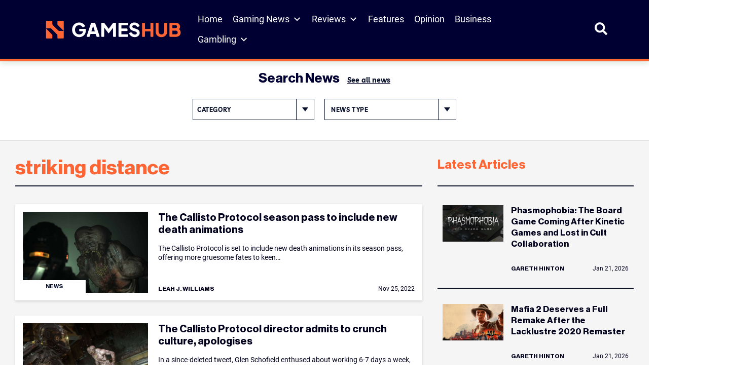

--- FILE ---
content_type: text/html; charset=UTF-8
request_url: https://www.gameshub.com/keyword/striking-distance/
body_size: 26621
content:
<!doctype html>
<html lang="en-AU" prefix="og: https://ogp.me/ns#">
<head>
	<meta charset="UTF-8">
	<meta name="viewport" content="width=device-width, initial-scale=1, shrink-to-fit=no">

		<style>img:is([sizes="auto" i], [sizes^="auto," i]) { contain-intrinsic-size: 3000px 1500px }</style>
			<script type="text/javascript">
			var ajaxurl = "https://www.gameshub.com/wp-admin/admin-ajax.php";
		</script>
		
<!-- Search Engine Optimization by Rank Math PRO - https://rankmath.com/ -->
<title>striking distance &ndash; GamesHub</title>
<meta name="description" content="Stay up to date with the latest news, updates, and features about striking distance. Explore articles, guides, and insights covering all you need to know -"/>
<meta name="robots" content="follow, index, max-snippet:-1, max-video-preview:-1, max-image-preview:large"/>
<link rel="canonical" href="https://www.gameshub.com/keyword/striking-distance/" />
<meta property="og:locale" content="en_US" />
<meta property="og:type" content="article" />
<meta property="og:title" content="striking distance &ndash; GamesHub" />
<meta property="og:description" content="Stay up to date with the latest news, updates, and features about striking distance. Explore articles, guides, and insights covering all you need to know -" />
<meta property="og:url" content="https://www.gameshub.com/keyword/striking-distance/" />
<meta property="og:site_name" content="GamesHub" />
<meta property="article:publisher" content="https://www.facebook.com/GamesHubDotCom/" />
<meta property="fb:app_id" content="425773917064072" />
<meta name="twitter:card" content="summary_large_image" />
<meta name="twitter:title" content="striking distance &ndash; GamesHub" />
<meta name="twitter:description" content="Stay up to date with the latest news, updates, and features about striking distance. Explore articles, guides, and insights covering all you need to know -" />
<meta name="twitter:site" content="@GamesHubDotCom" />
<meta name="twitter:label1" content="Posts" />
<meta name="twitter:data1" content="2" />
<script type="application/ld+json" class="rank-math-schema-pro">{"@context":"https://schema.org","@graph":[{"@type":"NewsMediaOrganization","@id":"https://www.gameshub.com/#organization","name":"GamesHub","url":"https://www.gameshub.com","sameAs":["https://www.facebook.com/GamesHubDotCom/","https://twitter.com/GamesHubDotCom","https://www.instagram.com/gameshubdotcom/"],"logo":{"@type":"ImageObject","@id":"https://www.gameshub.com/#logo","url":"https://www.gameshub.com/wp-content/uploads/sites/5/2021/10/Horizontal-light-background.png","contentUrl":"https://www.gameshub.com/wp-content/uploads/sites/5/2021/10/Horizontal-light-background.png","caption":"GamesHub","inLanguage":"en-AU","width":"2000","height":"441"}},{"@type":"WebSite","@id":"https://www.gameshub.com/#website","url":"https://www.gameshub.com","name":"GamesHub","alternateName":"GHUB","publisher":{"@id":"https://www.gameshub.com/#organization"},"inLanguage":"en-AU"},{"@type":"BreadcrumbList","@id":"https://www.gameshub.com/keyword/striking-distance/#breadcrumb","itemListElement":[{"@type":"ListItem","position":"1","item":{"@id":"https://www.gameshub.com","name":"Home"}},{"@type":"ListItem","position":"2","item":{"@id":"https://www.gameshub.com/keyword/striking-distance/","name":"striking distance"}}]},{"@type":"CollectionPage","@id":"https://www.gameshub.com/keyword/striking-distance/#webpage","url":"https://www.gameshub.com/keyword/striking-distance/","name":"striking distance &ndash; GamesHub","isPartOf":{"@id":"https://www.gameshub.com/#website"},"inLanguage":"en-AU","breadcrumb":{"@id":"https://www.gameshub.com/keyword/striking-distance/#breadcrumb"}}]}</script>
<!-- /Rank Math WordPress SEO plugin -->

<link rel='dns-prefetch' href='//www.gameshub.com' />
<style id='classic-theme-styles-inline-css' type='text/css'>
/*! This file is auto-generated */
.wp-block-button__link{color:#fff;background-color:#32373c;border-radius:9999px;box-shadow:none;text-decoration:none;padding:calc(.667em + 2px) calc(1.333em + 2px);font-size:1.125em}.wp-block-file__button{background:#32373c;color:#fff;text-decoration:none}
</style>
<link rel='stylesheet' id='editor-css-css' href='https://www.gameshub.com/wp-content/themes/artshub/src/gutenberg/editor.css?ver=1666926654' type='text/css' media='' />
<style id='global-styles-inline-css' type='text/css'>
:root{--wp--preset--aspect-ratio--square: 1;--wp--preset--aspect-ratio--4-3: 4/3;--wp--preset--aspect-ratio--3-4: 3/4;--wp--preset--aspect-ratio--3-2: 3/2;--wp--preset--aspect-ratio--2-3: 2/3;--wp--preset--aspect-ratio--16-9: 16/9;--wp--preset--aspect-ratio--9-16: 9/16;--wp--preset--color--black: #000000;--wp--preset--color--cyan-bluish-gray: #abb8c3;--wp--preset--color--white: #ffffff;--wp--preset--color--pale-pink: #f78da7;--wp--preset--color--vivid-red: #cf2e2e;--wp--preset--color--luminous-vivid-orange: #ff6900;--wp--preset--color--luminous-vivid-amber: #fcb900;--wp--preset--color--light-green-cyan: #7bdcb5;--wp--preset--color--vivid-green-cyan: #00d084;--wp--preset--color--pale-cyan-blue: #8ed1fc;--wp--preset--color--vivid-cyan-blue: #0693e3;--wp--preset--color--vivid-purple: #9b51e0;--wp--preset--color--ah-lightgrey: #f5f5f5;--wp--preset--color--ah-darkgreen: #6FA287;--wp--preset--color--ah-darkred: #AF272F;--wp--preset--color--ah-black: #0c132d;--wp--preset--gradient--vivid-cyan-blue-to-vivid-purple: linear-gradient(135deg,rgba(6,147,227,1) 0%,rgb(155,81,224) 100%);--wp--preset--gradient--light-green-cyan-to-vivid-green-cyan: linear-gradient(135deg,rgb(122,220,180) 0%,rgb(0,208,130) 100%);--wp--preset--gradient--luminous-vivid-amber-to-luminous-vivid-orange: linear-gradient(135deg,rgba(252,185,0,1) 0%,rgba(255,105,0,1) 100%);--wp--preset--gradient--luminous-vivid-orange-to-vivid-red: linear-gradient(135deg,rgba(255,105,0,1) 0%,rgb(207,46,46) 100%);--wp--preset--gradient--very-light-gray-to-cyan-bluish-gray: linear-gradient(135deg,rgb(238,238,238) 0%,rgb(169,184,195) 100%);--wp--preset--gradient--cool-to-warm-spectrum: linear-gradient(135deg,rgb(74,234,220) 0%,rgb(151,120,209) 20%,rgb(207,42,186) 40%,rgb(238,44,130) 60%,rgb(251,105,98) 80%,rgb(254,248,76) 100%);--wp--preset--gradient--blush-light-purple: linear-gradient(135deg,rgb(255,206,236) 0%,rgb(152,150,240) 100%);--wp--preset--gradient--blush-bordeaux: linear-gradient(135deg,rgb(254,205,165) 0%,rgb(254,45,45) 50%,rgb(107,0,62) 100%);--wp--preset--gradient--luminous-dusk: linear-gradient(135deg,rgb(255,203,112) 0%,rgb(199,81,192) 50%,rgb(65,88,208) 100%);--wp--preset--gradient--pale-ocean: linear-gradient(135deg,rgb(255,245,203) 0%,rgb(182,227,212) 50%,rgb(51,167,181) 100%);--wp--preset--gradient--electric-grass: linear-gradient(135deg,rgb(202,248,128) 0%,rgb(113,206,126) 100%);--wp--preset--gradient--midnight: linear-gradient(135deg,rgb(2,3,129) 0%,rgb(40,116,252) 100%);--wp--preset--font-size--small: 13px;--wp--preset--font-size--medium: 20px;--wp--preset--font-size--large: 36px;--wp--preset--font-size--x-large: 42px;--wp--preset--spacing--20: 0.44rem;--wp--preset--spacing--30: 0.67rem;--wp--preset--spacing--40: 1rem;--wp--preset--spacing--50: 1.5rem;--wp--preset--spacing--60: 2.25rem;--wp--preset--spacing--70: 3.38rem;--wp--preset--spacing--80: 5.06rem;--wp--preset--shadow--natural: 6px 6px 9px rgba(0, 0, 0, 0.2);--wp--preset--shadow--deep: 12px 12px 50px rgba(0, 0, 0, 0.4);--wp--preset--shadow--sharp: 6px 6px 0px rgba(0, 0, 0, 0.2);--wp--preset--shadow--outlined: 6px 6px 0px -3px rgba(255, 255, 255, 1), 6px 6px rgba(0, 0, 0, 1);--wp--preset--shadow--crisp: 6px 6px 0px rgba(0, 0, 0, 1);}:where(.is-layout-flex){gap: 0.5em;}:where(.is-layout-grid){gap: 0.5em;}body .is-layout-flex{display: flex;}.is-layout-flex{flex-wrap: wrap;align-items: center;}.is-layout-flex > :is(*, div){margin: 0;}body .is-layout-grid{display: grid;}.is-layout-grid > :is(*, div){margin: 0;}:where(.wp-block-columns.is-layout-flex){gap: 2em;}:where(.wp-block-columns.is-layout-grid){gap: 2em;}:where(.wp-block-post-template.is-layout-flex){gap: 1.25em;}:where(.wp-block-post-template.is-layout-grid){gap: 1.25em;}.has-black-color{color: var(--wp--preset--color--black) !important;}.has-cyan-bluish-gray-color{color: var(--wp--preset--color--cyan-bluish-gray) !important;}.has-white-color{color: var(--wp--preset--color--white) !important;}.has-pale-pink-color{color: var(--wp--preset--color--pale-pink) !important;}.has-vivid-red-color{color: var(--wp--preset--color--vivid-red) !important;}.has-luminous-vivid-orange-color{color: var(--wp--preset--color--luminous-vivid-orange) !important;}.has-luminous-vivid-amber-color{color: var(--wp--preset--color--luminous-vivid-amber) !important;}.has-light-green-cyan-color{color: var(--wp--preset--color--light-green-cyan) !important;}.has-vivid-green-cyan-color{color: var(--wp--preset--color--vivid-green-cyan) !important;}.has-pale-cyan-blue-color{color: var(--wp--preset--color--pale-cyan-blue) !important;}.has-vivid-cyan-blue-color{color: var(--wp--preset--color--vivid-cyan-blue) !important;}.has-vivid-purple-color{color: var(--wp--preset--color--vivid-purple) !important;}.has-black-background-color{background-color: var(--wp--preset--color--black) !important;}.has-cyan-bluish-gray-background-color{background-color: var(--wp--preset--color--cyan-bluish-gray) !important;}.has-white-background-color{background-color: var(--wp--preset--color--white) !important;}.has-pale-pink-background-color{background-color: var(--wp--preset--color--pale-pink) !important;}.has-vivid-red-background-color{background-color: var(--wp--preset--color--vivid-red) !important;}.has-luminous-vivid-orange-background-color{background-color: var(--wp--preset--color--luminous-vivid-orange) !important;}.has-luminous-vivid-amber-background-color{background-color: var(--wp--preset--color--luminous-vivid-amber) !important;}.has-light-green-cyan-background-color{background-color: var(--wp--preset--color--light-green-cyan) !important;}.has-vivid-green-cyan-background-color{background-color: var(--wp--preset--color--vivid-green-cyan) !important;}.has-pale-cyan-blue-background-color{background-color: var(--wp--preset--color--pale-cyan-blue) !important;}.has-vivid-cyan-blue-background-color{background-color: var(--wp--preset--color--vivid-cyan-blue) !important;}.has-vivid-purple-background-color{background-color: var(--wp--preset--color--vivid-purple) !important;}.has-black-border-color{border-color: var(--wp--preset--color--black) !important;}.has-cyan-bluish-gray-border-color{border-color: var(--wp--preset--color--cyan-bluish-gray) !important;}.has-white-border-color{border-color: var(--wp--preset--color--white) !important;}.has-pale-pink-border-color{border-color: var(--wp--preset--color--pale-pink) !important;}.has-vivid-red-border-color{border-color: var(--wp--preset--color--vivid-red) !important;}.has-luminous-vivid-orange-border-color{border-color: var(--wp--preset--color--luminous-vivid-orange) !important;}.has-luminous-vivid-amber-border-color{border-color: var(--wp--preset--color--luminous-vivid-amber) !important;}.has-light-green-cyan-border-color{border-color: var(--wp--preset--color--light-green-cyan) !important;}.has-vivid-green-cyan-border-color{border-color: var(--wp--preset--color--vivid-green-cyan) !important;}.has-pale-cyan-blue-border-color{border-color: var(--wp--preset--color--pale-cyan-blue) !important;}.has-vivid-cyan-blue-border-color{border-color: var(--wp--preset--color--vivid-cyan-blue) !important;}.has-vivid-purple-border-color{border-color: var(--wp--preset--color--vivid-purple) !important;}.has-vivid-cyan-blue-to-vivid-purple-gradient-background{background: var(--wp--preset--gradient--vivid-cyan-blue-to-vivid-purple) !important;}.has-light-green-cyan-to-vivid-green-cyan-gradient-background{background: var(--wp--preset--gradient--light-green-cyan-to-vivid-green-cyan) !important;}.has-luminous-vivid-amber-to-luminous-vivid-orange-gradient-background{background: var(--wp--preset--gradient--luminous-vivid-amber-to-luminous-vivid-orange) !important;}.has-luminous-vivid-orange-to-vivid-red-gradient-background{background: var(--wp--preset--gradient--luminous-vivid-orange-to-vivid-red) !important;}.has-very-light-gray-to-cyan-bluish-gray-gradient-background{background: var(--wp--preset--gradient--very-light-gray-to-cyan-bluish-gray) !important;}.has-cool-to-warm-spectrum-gradient-background{background: var(--wp--preset--gradient--cool-to-warm-spectrum) !important;}.has-blush-light-purple-gradient-background{background: var(--wp--preset--gradient--blush-light-purple) !important;}.has-blush-bordeaux-gradient-background{background: var(--wp--preset--gradient--blush-bordeaux) !important;}.has-luminous-dusk-gradient-background{background: var(--wp--preset--gradient--luminous-dusk) !important;}.has-pale-ocean-gradient-background{background: var(--wp--preset--gradient--pale-ocean) !important;}.has-electric-grass-gradient-background{background: var(--wp--preset--gradient--electric-grass) !important;}.has-midnight-gradient-background{background: var(--wp--preset--gradient--midnight) !important;}.has-small-font-size{font-size: var(--wp--preset--font-size--small) !important;}.has-medium-font-size{font-size: var(--wp--preset--font-size--medium) !important;}.has-large-font-size{font-size: var(--wp--preset--font-size--large) !important;}.has-x-large-font-size{font-size: var(--wp--preset--font-size--x-large) !important;}
:where(.wp-block-post-template.is-layout-flex){gap: 1.25em;}:where(.wp-block-post-template.is-layout-grid){gap: 1.25em;}
:where(.wp-block-columns.is-layout-flex){gap: 2em;}:where(.wp-block-columns.is-layout-grid){gap: 2em;}
:root :where(.wp-block-pullquote){font-size: 1.5em;line-height: 1.6;}
</style>
<link rel='stylesheet' id='embedpress-style-css' href='https://www.gameshub.com/wp-content/plugins/embedpress/assets/css/embedpress.css?ver=4.3.0' type='text/css' media='all' />
<link rel='stylesheet' id='slotsl-css-css' href='https://www.gameshub.com/wp-content/plugins/slotslaunch/public/css/slotslaunch-public.css?ver=1.3.8.5' type='text/css' media='all' />
<link rel='stylesheet' id='toc-screen-css' href='https://www.gameshub.com/wp-content/plugins/table-of-contents-plus/screen.min.css?ver=2411.1' type='text/css' media='all' />
<style id='toc-screen-inline-css' type='text/css'>
div#toc_container {width: 100%;}
</style>
<link rel='stylesheet' id='megamenu-css' href='https://www.gameshub.com/wp-content/uploads/sites/5/maxmegamenu/style.css?ver=efc6da' type='text/css' media='all' />
<link rel='stylesheet' id='dashicons-css' href='https://www.gameshub.com/wp-includes/css/dashicons.min.css?ver=6.8.2' type='text/css' media='all' />
<link rel='stylesheet' id='megamenu-genericons-css' href='https://www.gameshub.com/wp-content/plugins/megamenu-pro/icons/genericons/genericons/genericons.css?ver=2.4.3' type='text/css' media='all' />
<link rel='stylesheet' id='megamenu-fontawesome6-css' href='https://www.gameshub.com/wp-content/plugins/megamenu-pro/icons/fontawesome6/css/all.min.css?ver=2.4.3' type='text/css' media='all' />
<link rel='stylesheet' id='gameshub-css-css' async href='https://www.gameshub.com/wp-content/themes/gameshub/dist/css/gameshub.min.css?ver=1752685089' type='text/css' media='' />
<link rel='stylesheet' id='gameshub-custom-css-css' href='https://www.gameshub.com/wp-content/themes/gameshub/gameshub-custom.css?ver=ver=1769014030' type='text/css' media='all' />
<link rel='stylesheet' id='brand-management-public-css' href='https://www.gameshub.com/wp-content/plugins/brand-management-plugin/public/css/brand-management-public.css?ver=6.8.2' type='text/css' media='screen' />
<script type="text/javascript" src="https://www.gameshub.com/wp-includes/js/jquery/jquery.min.js?ver=latest" id="jquery-js"></script>
<script type="text/javascript" src="https://www.gameshub.com/wp-content/plugins/fi-faq-content/public/js/fi-faq-content-public.js?ver=2.2.0" id="fi-faq-content-js"></script>
<script type="text/javascript" src="https://www.gameshub.com/wp-content/themes/gameshub/custom.js?ver=6.8.2" id="gameshub-custom-js-js"></script>
<script type="text/javascript" id="brand-management-ajax-handler-js-extra">
/* <![CDATA[ */
var likes_handler = {"id":"5","url":"https:\/\/www.gameshub.com\/wp-admin\/admin-ajax.php","nonce":"1ad8d60a94","fail_text":"You have already voted.","partner_label_css_url":"\/wp-content\/plugins\/brand-management-plugin\/public\/css\/bm-partner-label.css","black_friday_deal_css_url":"\/wp-content\/plugins\/brand-management-plugin\/public\/css\/bm-black-friday-deal.css"};
/* ]]> */
</script>

    	 <!-- Start GPT Tag (header) -->
         <script async data-type="lazy" data-src="https://securepubads.g.doubleclick.net/tag/js/gpt.js"></script>

		<script>
            window.googletag = window.googletag || {cmd: []};
            googletag.cmd.push(function() {
                var leaderboard = googletag.defineSlot('//test_leaderboard_ghub', [[970,90]], 'test_leaderboard_ghub_1').addService(googletag.pubads());
                var horizontal_ad_slot_1 = googletag.defineSlot('//test_horizontal_ghub', [[728,90],[600,120],[970,250]], 'test_horizontal_ghub_1').addService(googletag.pubads());
                var horizontal_ad_slot_2 = googletag.defineSlot('//test_horizontal_ghub', [[728,90],[600,120],[970,250]], 'test_horizontal_ghub_2').addService(googletag.pubads());
                var horizontal_ad_slot_3 = googletag.defineSlot('//test_horizontal_ghub', [[728,90],[600,120],[970,250]], 'test_horizontal_ghub_3').addService(googletag.pubads());
                var skyscraper_lhs = googletag.defineSlot('//test_skyscraper_lhs_ghub', [[120,600],[160,600]], 'test_skyscraper_lhs_ghub_1').addService(googletag.pubads());
                var skyscraper_rhs = googletag.defineSlot('//test_skyscraper_rhs_ghub', [[120,600],[160,600]], 'test_skyscraper_rhs_ghub_1').addService(googletag.pubads());
                var vertical_mobile_ad_slot_1 = googletag.defineSlot('//test_vertical_mobile_ghub', [[300,600],[300,250]], 'test_vertical_mobile_ghub_1').addService(googletag.pubads());
                var vertical_mobile_ad_slot_2 = googletag.defineSlot('//test_vertical_mobile_ghub', [[300,600],[300,250]], 'test_vertical_mobile_ghub_2').addService(googletag.pubads());
                var vertical_house_ad_slot_1 = googletag.defineSlot('//test_vertical_house_ghub', [[300,600],[160,600],[300,250]], 'test_vertical_house_ghub_1').addService(googletag.pubads());
                var horizontal_house_ad_slot_1 = googletag.defineSlot('//test_horizontal_house_ghub', [[728,90],[600,120],[970,250]], 'test_horizontal_house_ghub_1').addService(googletag.pubads());

				var vertical_ad_slot_0 = googletag.defineSlot('//test_vertical_ghub', [[300,600],[160,600],[300,250]], 'test_vertical_ghub_0').addService(googletag.pubads());
				var vertical_ad_slot_1 = googletag.defineSlot('//test_vertical_ghub', [[300,600],[160,600],[300,250]], 'test_vertical_ghub_1').addService(googletag.pubads());
				var vertical_ad_slot_2 = googletag.defineSlot('//test_vertical_ghub', [[300,600],[160,600],[300,250]], 'test_vertical_ghub_2').addService(googletag.pubads());
				var vertical_ad_slot_3 = googletag.defineSlot('//test_vertical_ghub', [[300,600],[160,600],[300,250]], 'test_vertical_ghub_3').addService(googletag.pubads());
				var vertical_ad_slot_4 = googletag.defineSlot('//test_vertical_ghub', [[300,600],[160,600],[300,250]], 'test_vertical_ghub_4').addService(googletag.pubads());
				var vertical_ad_slot_5 = googletag.defineSlot('//test_vertical_ghub', [[300,600],[160,600],[300,250]], 'test_vertical_ghub_5').addService(googletag.pubads());
				var vertical_ad_slot_6 = googletag.defineSlot('//test_vertical_ghub', [[300,600],[160,600],[300,250]], 'test_vertical_ghub_6').addService(googletag.pubads());
				var vertical_ad_slot_7 = googletag.defineSlot('//test_vertical_ghub', [[300,600],[160,600],[300,250]], 'test_vertical_ghub_7').addService(googletag.pubads());
				var vertical_ad_slot_8 = googletag.defineSlot('//test_vertical_ghub', [[300,600],[160,600],[300,250]], 'test_vertical_ghub_8').addService(googletag.pubads());
				var vertical_ad_slot_9 = googletag.defineSlot('//test_vertical_ghub', [[300,600],[160,600],[300,250]], 'test_vertical_ghub_9').addService(googletag.pubads());

				var medium_rectangle_ad_slot_0 = googletag.defineSlot('//test_medium_rectangle_ghub', [[300,250],[320,180],[640,360],[728,90],[336,280],[250,250]], 'test_medium_rectangle_ghub_0').addService(googletag.pubads());
				var medium_rectangle_ad_slot_1 = googletag.defineSlot('//test_medium_rectangle_ghub', [[300,250],[320,180],[640,360],[728,90],[336,280],[250,250]], 'test_medium_rectangle_ghub_1').addService(googletag.pubads());
                var medium_rectangle_ad_slot_2 = googletag.defineSlot('//test_medium_rectangle_ghub', [[300,250],[320,180],[640,360],[728,90],[336,280],[250,250]], 'test_medium_rectangle_ghub_2').addService(googletag.pubads());
				var medium_rectangle_ad_slot_3 = googletag.defineSlot('//test_medium_rectangle_ghub', [[300,250],[320,180],[640,360],[728,90],[336,280],[250,250]], 'test_medium_rectangle_ghub_3').addService(googletag.pubads());
				var medium_rectangle_ad_slot_4 = googletag.defineSlot('//test_medium_rectangle_ghub', [[300,250],[320,180],[640,360],[728,90],[336,280],[250,250]], 'test_medium_rectangle_ghub_4').addService(googletag.pubads());
				var medium_rectangle_ad_slot_5 = googletag.defineSlot('//test_medium_rectangle_ghub', [[300,250],[320,180],[640,360],[728,90],[336,280],[250,250]], 'test_medium_rectangle_ghub_5').addService(googletag.pubads());
				var medium_rectangle_ad_slot_6 = googletag.defineSlot('//test_medium_rectangle_ghub', [[300,250],[320,180],[640,360],[728,90],[336,280],[250,250]], 'test_medium_rectangle_ghub_6').addService(googletag.pubads());
				var medium_rectangle_ad_slot_7 = googletag.defineSlot('//test_medium_rectangle_ghub', [[300,250],[320,180],[640,360],[728,90],[336,280],[250,250]], 'test_medium_rectangle_ghub_7').addService(googletag.pubads());
				var medium_rectangle_ad_slot_8 = googletag.defineSlot('//test_medium_rectangle_ghub', [[300,250],[320,180],[640,360],[728,90],[336,280],[250,250]], 'test_medium_rectangle_ghub_8').addService(googletag.pubads());
				var medium_rectangle_ad_slot_9 = googletag.defineSlot('//test_medium_rectangle_ghub', [[300,250],[320,180],[640,360],[728,90],[336,280],[250,250]], 'test_medium_rectangle_ghub_9').addService(googletag.pubads());
				
				var web_stories_ad_slot = googletag.defineSlot('//test_web_stories_ghub', [1,1], 'test_web_stories_ghub').addService(googletag.pubads());
				var mapping_web_stories = googletag.sizeMapping()
					.addSize([992, 0], [1,1])
                    .addSize([768, 0], [1,1])
                    .addSize([320, 0], [1,1])
                    .addSize([0, 0], [1,1])
                    .build();
                var mapping_vertical = googletag.sizeMapping()
                    .addSize([992, 0], [[300,600],[160,600],[300,250]])
                    .addSize([768, 0], [[300,600],[160,600],[300,250]])
                    .addSize([320, 0], [[300,600],[300,250]])
                    .addSize([0, 0], [300,250])
                    .build();
				vertical_ad_slot_0.defineSizeMapping(mapping_vertical);
                vertical_ad_slot_1.defineSizeMapping(mapping_vertical);
                vertical_ad_slot_2.defineSizeMapping(mapping_vertical);
                vertical_ad_slot_3.defineSizeMapping(mapping_vertical);
				vertical_ad_slot_4.defineSizeMapping(mapping_vertical);
				vertical_ad_slot_5.defineSizeMapping(mapping_vertical);
				vertical_ad_slot_6.defineSizeMapping(mapping_vertical);
				vertical_ad_slot_7.defineSizeMapping(mapping_vertical);
				vertical_ad_slot_8.defineSizeMapping(mapping_vertical);
				vertical_ad_slot_9.defineSizeMapping(mapping_vertical);
                var mapping_medium_rectangle = googletag.sizeMapping()
	                .addSize([992, 0], [[300,250],[320,180],[640,360],[728,90],[336,280],[250,250]])
	                .addSize([768, 0], [[300,250],[320,180],[640,360],[728,90],[336,280],[250,250]])
	                .addSize([320, 0], [[300,250],[320,180],[250,250],[300,600]])
	                .addSize([0, 0], [300,250])
	                .build();
	            var mapping_homepage_vertical_mobile = googletag.sizeMapping()
                    .addSize([992, 0], [[300,600],[300,250]])
                    .addSize([768, 0], [[300,600],[300,250]])
                    .addSize([320, 0], [[300,600],[300,250]])
                    .addSize([0, 0], [300,250])
                    .build();
				medium_rectangle_ad_slot_0.defineSizeMapping(mapping_medium_rectangle);	
                medium_rectangle_ad_slot_1.defineSizeMapping(mapping_medium_rectangle);
                medium_rectangle_ad_slot_2.defineSizeMapping(mapping_medium_rectangle);
				medium_rectangle_ad_slot_3.defineSizeMapping(mapping_medium_rectangle);
				medium_rectangle_ad_slot_4.defineSizeMapping(mapping_medium_rectangle);
				medium_rectangle_ad_slot_5.defineSizeMapping(mapping_medium_rectangle);
				medium_rectangle_ad_slot_6.defineSizeMapping(mapping_medium_rectangle);
				medium_rectangle_ad_slot_7.defineSizeMapping(mapping_medium_rectangle);
				medium_rectangle_ad_slot_8.defineSizeMapping(mapping_medium_rectangle);
				medium_rectangle_ad_slot_9.defineSizeMapping(mapping_medium_rectangle);
                vertical_mobile_ad_slot_1.defineSizeMapping(mapping_homepage_vertical_mobile);
                vertical_mobile_ad_slot_2.defineSizeMapping(mapping_homepage_vertical_mobile);
                vertical_house_ad_slot_1.defineSizeMapping(mapping_vertical);

                web_stories_ad_slot.defineSizeMapping(mapping_web_stories);

                var mapping_horizontal = googletag.sizeMapping()
                    .addSize([992, 0], [[728,90],[600,120],[970,250]])
                    .addSize([768, 0], [[728,90],[600,120]])
                    .addSize([300, 0], [600,120])
                    .addSize([0, 0], [])
                    .build();
                var mapping_sidewing_skyscrapers = googletag.sizeMapping()
                    .addSize([992, 0], [[120,600],[160,600]])
                    .addSize([0, 0], [])
                    .build();
                var mapping_leaderboard = googletag.sizeMapping()
                    .addSize([992, 0], [[970,90],[728,90]])
                    .addSize([0, 0], [])
                    .build();
                horizontal_ad_slot_1.defineSizeMapping(mapping_horizontal);
                horizontal_ad_slot_2.defineSizeMapping(mapping_horizontal);
                horizontal_ad_slot_3.defineSizeMapping(mapping_horizontal);
                horizontal_house_ad_slot_1.defineSizeMapping(mapping_horizontal);
                skyscraper_lhs.defineSizeMapping(mapping_sidewing_skyscrapers);
                skyscraper_rhs.defineSizeMapping(mapping_sidewing_skyscrapers);
                leaderboard.defineSizeMapping(mapping_leaderboard);

			   
                googletag.pubads().setTargeting('search_terms', [''])
                    .setTargeting('content_type', [''])
                    .setTargeting('user_type', [''])
                    .setTargeting('section', ['post'])
                    .setTargeting('id', ['34623'])
                    .setTargeting('priority', ['Medium'])
                    .setTargeting('category', [''])
                    .setTargeting('url', ['www.gameshub.com/keyword/striking-distance/'])
                    .setTargeting('env', ['local']);
                googletag.pubads().setCentering(true);
                googletag.pubads().collapseEmptyDivs();
                googletag.pubads().enableLazyLoad({fetchMarginPercent: 50,renderMarginPercent: 0,mobileScaling: 2.0});
                googletag.enableServices();
            });
        </script>
        <!-- End GPT Tag -->
					<!-- Google Tag Manager -->
			<script data-type="lazy" data-src="[data-uri]"></script>
			<!-- End Google Tag Manager -->
					<script>var query_vars = [];</script>
		<link rel="icon" href="https://www.gameshub.com/wp-content/uploads/sites/5/2025/08/favicon-gameshub_new-1.png" sizes="32x32" />
<link rel="icon" href="https://www.gameshub.com/wp-content/uploads/sites/5/2025/08/favicon-gameshub_new-1.png" sizes="192x192" />
<link rel="apple-touch-icon" href="https://www.gameshub.com/wp-content/uploads/sites/5/2025/08/favicon-gameshub_new-1.png" />
<meta name="msapplication-TileImage" content="https://www.gameshub.com/wp-content/uploads/sites/5/2025/08/favicon-gameshub_new-1.png" />
		<style type="text/css" id="wp-custom-css">
			.content-wide--single-pages__inner-content .campaign-compact-table__offer.brand_table_custom_cl{border:none;}
	.content-wide--single-pages__inner-content .numbered .campaign-compact-table__offer-logo:before {display:none;}
	.content-wide--single-pages__inner-content .campaign-compact-table__offer-rating img {display: none;}
	.content-wide--single-pages__inner-content .campaign-compact-table__offer-key-features ul{display:none;}
	.content-wide--single-pages__inner-content .campaign-compact-table td.mobile-casino-position{display:none;}
	.content-wide--single-pages__inner-content .campaign-compact-table td.campaign-compact-table__offer-logo{padding:0;gap:16px;}
	.content-wide--single-pages__inner-content .campaign-compact-table td{display: flex;align-items: center;justify-content: flex-start;padding:25px 0px;}
	.content-wide--single-pages__inner-content .campaign-compact-table__offer-cta-button a{height:56px;display: flex;width: 200px;min-width: 200px;padding: 16px;justify-content: center;align-items: center;gap: 5px;border-radius: 4px;background: var(--Accent-Orange, #FD6634);}
	.content-wide--single-pages__inner-content .campaign-compact-table__show-more-btn {display: flex;height: 48px;padding: 16px;justify-content: center;align-items: center;gap: 3px;border: 1px solid var(--Blue-Blue-100, #00001C);background: var(--Neutral-neutral-0, #FFF);border-radius: unset;}
	.content-wide--single-pages__inner-content .campaign-compact-table__offer-logo a{display: flex;justify-content: center;align-items: center;gap:8px;}
	.content-wide--single-pages__inner-content .campaign-compact-table__offer-brand-name{margin:0;color: var(--Blue-Blue-200, #003);font-family: Roboto;font-size: 16px;font-style: normal;font-weight: 600;line-height: 24px;}
	.content-wide--single-pages__inner-content .campaign-compact-table__offer-rating-text{display: flex;padding: 0px 12px;justify-content: flex-end;align-items: center;gap: 16px;border-radius: 4px;border: 1px solid var(--Neutral-neutral-300, #DEDEDE);}	
	.content-wide--single-pages__inner-content .campaign-compact-table__offer-rating-text .our-score{color: var(--Neutral-neutral-600, #8C8C8C);text-align: center;font-family: Roboto;font-size: 10px;font-style: normal;font-weight: 500;line-height: 10px;text-transform: uppercase;}
	.content-wide--single-pages__inner-content .campaign-compact-table__offer-rating-text span{color: var(--Accent-Orange, #FD6634);text-align: center;font-size: 26px;font-style: normal;font-weight: 700;line-height: 36px;}
	.content-wide--single-pages__inner-content .campaign-compact-table__offer-key-features > .campaign-compact-table__offer-description{display: flex !important;margin-bottom:0px !important;padding: 8px;flex-direction: column;justify-content: center;align-items: center;gap: 8px;flex: 1 0 0;align-self: stretch;border-radius: 4px;background: var(--Neutral-neutral-200, #F5F5F5);}
	.content-wide--single-pages__inner-content .campaign-compact-table__offer-logo img {width:113px;}
	.content-wide--single-pages__inner-content .casino_position {display: flex;width: 40px;flex-direction: column;justify-content: center;align-items: center;gap: 10px;align-self: stretch;background: var(--Blue-Blue-200, #003);color:#ffffff;font-size:14px;}
	.content-wide--single-pages__inner-content .campaign-compact-table__offer-cta-button a:hover {background: #000033;}
	.content-wide--single-pages__inner-content .campaign-compact-table__offer-cta-button .campaign-compact-table__offer-no-coupon-code {display: none;}
	@media screen and (min-width: 992px) {
	.content-wide--single-pages__inner-content .campaign-compact-table__offer,.bm-tiny .content-wide--single-pages__inner-content .campaign-compact-table__offer{gap:0 16px;grid-template-areas:"label label label label" "logo rating description cta-button" "terms terms terms terms";grid-template-columns:324px 192px 1fr 208px;padding:0px;}
	.content-wide--single-pages__inner-content .campaign-compact-table__offer-rating{flex-flow:column;margin-left:0;display:flex;align-items:center;justify-content:center;}
	.content-wide--single-pages__inner-content .campaign-compact-table td.campaign-compact-table__offer-rating{justify-content: center !important;}
	}
	@media screen and (max-width: 991px) {
	.content-wide--single-pages__inner-content td.campaign-compact-table__offer-description{display:none;}
    .content-wide--single-pages__inner-content .campaign-compact-table__offer,.bm-tiny .content-wide--single-pages__inner-content .campaign-compact-table__offer{padding:0;gap: 0;grid-template-areas:"label label" "logo rating" "key-features key-features" "description description" "cta-button cta-button" "terms terms";grid-template-columns: 2fr 1fr;border-radius: 4px;background: var(--Neutral-neutral-0, #ffffff);box-shadow: 0px 1px 2px 0px rgba(0, 0, 0, 0.04), 0px 4px 16px 0px rgba(0, 0, 0, 0.06);}
	.content-wide--single-pages__inner-content .campaign-compact-table__offer-cta-button a {width:100%;height:48px;}
	.content-wide--single-pages__inner-content .campaign-compact-table__offer-brand-name {display:block}
	.content-wide--single-pages__inner-content .campaign-compact-table__offer-rating .campaign-compact-table__offer-brand-name {display: none;}
	.content-wide--single-pages__inner-content .campaign-compact-table__offer-brand-name {font-size:14px;}
	.content-wide--single-pages__inner-content .campaign-compact-table td {padding:0px;}
	.content-wide--single-pages__inner-content .campaign-compact-table__offer-key-features {margin-bottom: 8px !important;}
	.content-wide--single-pages__inner-content .campaign-compact-table__offer-logo{padding-left:16px !important;margin-top: 32px;}
	.content-wide--single-pages__inner-content .campaign-compact-table__offer-rating{padding-right: 16px !important;margin-top: 32px;}
	.content-wide--single-pages__inner-content .campaign-compact-table__offer-key-features, .content-wide--single-pages__inner-content .campaign-compact-table__offer-cta-button{padding:0 16px !important;}
	.content-wide--single-pages__inner-content .campaign-compact-table td.mobile-casino-position{display:flex;}
	.content-wide--single-pages__inner-content .mobile-casino-position .casino_position{display:flex;width:100%;position:absolute;height: 32px;border-radius: 4px 4px 0px 0px;}
	.content-wide--single-pages__inner-content .casino_position{display:none;}
	.content-wide--single-pages__inner-content .campaign-compact-table__offer-description p{text-align:center;}
	.content-wide--single-pages__inner-content .campaign-compact-table__offer-logo img{object-fit:unset;}
}



#mega-menu-wrap-main-menu #mega-menu-main-menu > li.mega-menu-megamenu > ul.mega-sub-menu li.mega-menu-column-standard li.mega-menu-item > a.mega-menu-link:hover{ display:inline-block; border-bottom: 1px solid #fff;}
#mega-menu-wrap-main-menu #mega-menu-main-menu > li.mega-menu-flyout ul.mega-sub-menu li.mega-menu-item a.mega-menu-link:hover {display:inline-block; border-bottom: 1px solid #fff;margin: 0 10px;padding: 0;}


.site-header .top-header{grid-template-columns: 350px 6fr 60px 60px 50px;}
.site-header .category { display: none;}
@media (max-width: 47.9375em) {
    .site-header .top-header {
        grid-template-columns: 9fr;
    }
}

@media (max-width: 85.4275em) {
    .site-header .d-wide-flex.menu-wrapper {
        display: block !important;
    }
}

@media (max-width: 48.0525em) {
    .site-header .top-header .mobile {
        margin-top: -40px;
    }
}

.mega-toggle-blocks-left,
.mega-toggle-blocks-center {
  display: none !important;
}

#mega-menu-wrap-main-menu #mega-menu-main-menu li.mega-menu-item.mega-menu-megamenu > ul.mega-sub-menu {padding: 20px 30%;}
#mega-menu-wrap-main-menu #mega-menu-main-menu > li.mega-menu-tabbed > ul.mega-sub-menu > li.mega-menu-item > ul.mega-sub-menu {border-left: none;left: 30%;margin-left:30px;}

@media only screen and (max-width: 768px) {
    #mega-menu-wrap-main-menu .mega-menu-toggle {
        float:right;
    }
	
	#mega-menu-wrap-main-menu #mega-menu-main-menu li.mega-menu-item.mega-menu-megamenu > ul.mega-sub-menu {padding: 0 10px;}
	
	#mega-menu-wrap-main-menu #mega-menu-main-menu > li.mega-menu-tabbed > ul.mega-sub-menu > li.mega-menu-item > ul.mega-sub-menu {left: 0;margin-left:0;}
}

.footext-copyright-text {
	background: #003;
    color: #fff;
    border-top: 5px solid #fd6634;
}

.footer-copyright {
	gap: 10px;
    display: flex;
    flex-direction: column;
    color: #fff;
    font-size: 11px;
    line-height: 13px;
    padding-top: 18px;
    padding-bottom: 20px;
    width: 100%;
    max-width: 1440px;
    margin: 0 auto;
    padding-left: 30px;
}

@media only screen and (max-width: 768px) {
	.footer-copyright {
		padding-left: 20px;
	}
}


.site-footer__top {padding-bottom:0px;}
.site-footer__middle { padding-bottom: 0px}

.author-social-icons {
	text-align: center;
    margin-top: 15px;
}

.author-social-icons .social-icon {
	background-color: #fd6634;
    -webkit-mask: url(../images/twitter-icon.svg);
    mask: url(https://www.gameshub.com/wp-content/uploads/sites/5/2025/07/icons8-linkedin_new.svg);
    display: inline-block;
    width: 30px;
    height: 30px;
    text-indent: -99999px;
    background-repeat: no-repeat;
}

.author-social-icons .twitter {
    -webkit-mask: url('/wp-content/uploads/sites/5/2025/07/icons8-x_with_background.svg');
    mask: url('/wp-content/uploads/sites/5/2025/07/icons8-x_with_background.svg');
}

.author-social-icons .linkedin {
    -webkit-mask: url('/wp-content/uploads/sites/5/2025/07/icons8-linkedin_new.svg');
    mask: url('/wp-content/uploads/sites/5/2025/07/icons8-linkedin_new.svg');
}

.author-social-icons {
	text-align: center;
    margin-top: 15px;
}

.content-wide--single-pages__post-author .author_name_updated_date a {
	text-decoration: none;
}




/* Grid container for authors */
.authors-grid {
    display: grid;
    grid-template-columns: repeat(auto-fill, minmax(250px, 1fr)); /* Responsive grid */
    gap: 20px;  /* Space between items */
    margin: 20px 0;
    padding: 0 10px;
}

/* Author card */
.author-item {
    background-color: #f9f9f9;
    padding: 15px;
    border-radius: 8px;
    text-align: center;
    box-shadow: 0 4px 8px rgba(0, 0, 0, 0.1);
    transition: all 0.3s ease;
}

/* Author avatar */
.author-avatar {
    margin-bottom: 10px;
    display: flex;
    justify-content: center;
}

.author-avatar img {
    border-radius: 50%;
    border: 2px solid #ddd;
}

/* Author name */
.author-name {
    font-size: 18px;
    font-weight: bold;
    text-decoration: none;
    color: #333;
    margin-bottom: 5px;
    display: inline-block;
    transition: color 0.3s;
}

.author-info a{
    text-decoration: none;
}

.author-info .author-position {
    font-size: 14px;
}

.author-name:hover {
    color: #fd6634;
}

/* Author post count */
.author-posts {
    font-size: 14px;
    color: #666;
}

/* Pagination styles */
.authors-pagination {
    text-align: center;
    margin-top: 20px;
}

.authors-pagination .page-numbers {
    display: inline-block;
    padding: 10px 15px;
    background-color: #ffffff;
    color: #333;
    text-decoration: none;
}

.authors-pagination .page-numbers.current {
    background-color: #fd6634;
    color: white;
}

.authors-pagination .page-numbers:hover {
    background-color: #fd6634;
    color: white;
}

/* Responsive styles */
@media (max-width: 768px) {
    .authors-grid {
        grid-template-columns: repeat(auto-fill, minmax(200px, 1fr)); /* Adjust column size on tablets */
    }
}

@media (max-width: 480px) {
    .authors-grid {
        grid-template-columns: 1fr; /* Single column layout on mobile */
    }

    .author-item {
        padding: 10px;
    }
}

.page-id-2738291 .content-wide--single-pages__main-content {
    padding-top:15px
}

.sl-button-solid {
	 background-color: #FD6634 !important;
   border: none;	
}

.slaunch-button.slaunch-game {
	color: #FD6634 !important;
}

.slaunch-button.slaunch-game:hover svg {
	fill: #FD6634 !important;
}

.slaunch-button {	
  border-color: #FD6634 !important;
}

.slaunch-button.sl-button-solid:hover {
	 background-color: #000033 !important;
	border: none !important;
}

.sl-single-game-container {
	justify-content: center;	
}

.sl-placeholder, .sl-popup {
	z-index:9 !important;
	left:0 !important;
}

.block-component--review-articles .slider.slick-initialized {
    margin-bottom: 50px;
}


.our_review{
    max-width: 880px;
    margin: 40px auto !important;
    text-align: center;
}
.our_review h2 {
    color: #0C132D;
    font-size: 32px;
    line-height: 42px;
    margin: 0 0 16px 0;    
    font-weight: 700;
}
.our_review p {
    color: #0C132D;
    font-size: 18px;
    line-height: 28px;
    margin: 0 0 28px 0;
}

.box_list {
    display: grid;
    grid-template-columns: repeat(2, 1fr);
    gap: 40px;
    margin-bottom: 40px !important;
}
.box_list .single_list{
    padding: 24px;
    border: 1px solid #DEDEDE;
	border-radius:4px;
}
.box_list .single_list .icon {
    height: 40px;
    width: 40px;
    display: inline-flex;
    align-items: center;
    justify-content: center;
}
.box_list .single_list .icon img{
    max-height: 100%;
    max-width: 100%;
}
.box_list .single_list h3{
    color: #040410;
    font-size: 26px;
    line-height: 36px;
    margin: 8px 0 12px 0;    
    font-weight: 700;
}
.box_list .single_list p{
    color: #515151;
    font-size: 18px;
    line-height: 28px;
    margin-top: 0;
}
.box_list .single_list p a{
    color: #515151;
    text-decoration: none;
    border-bottom: 1px solid #515151;
    font-weight: 400;
}
.box_list .single_list p:last-child{
    margin-bottom: 0;
}
.final_score {
    padding: 40px 16px;
    text-align: center;
    background-color: #14143B;
    position: relative;
	border-radius:8px;
	overflow:hidden;	
	margin-bottom: 5px !important;
}
.final_score:after{
    content: "";
    position: absolute;
    top: 0;
    left: 0;
    width: 296px;
    height: 100%;
    background-image: url("/wp-content/uploads/sites/5/2025/08/subtract-left.svg");
    background-size: cover;
}
.final_score:before{
    content: "";
    position: absolute;
    top: 0;
    right: 0;
    width: 296px;
    height: 100%;
    background-image: url("/wp-content/uploads/sites/5/2025/08/subtract-right.svg");
    background-size: cover;
}

.final_score .content{
    max-width: 880px;
    margin: 0 auto;
	 position: relative;
    z-index: 9;
}
.final_score .content h2{
    color: #FD6634;
    font-size: 32px;
    line-height: 42px;
    margin: 0 0 16px 0;
}
.final_score .content p {
    color: #fff;
    font-size: 18px;
    line-height: 28px;
    margin: 0 0 24px 0;
}
.final_score .content p:last-child {
    margin-bottom: 0;
}

.trust_gamesHub{
    background-color: #14143B;
    border-radius: 8px;
    padding: 40px;
    margin: 40px 0 !important;
}
.trust_gamesHub h2 {
    color: #FD6634;
    font-size: 32px;
    line-height: 42px;
    margin: 0 0 16px 0;
    text-align: center;
}
.trust_gamesHub p {
    color: #fff;
    font-size: 18px;
    line-height: 28px;
    text-align: center;
    max-width: 880px;
    margin: 0 auto 24px;
}

.trust_gamesHub p:last-child {
    margin-bottom: 0;
}
.trust_gamesHub .trust_gamesHub_grid {
    display: grid;
    grid-template-columns: repeat(4, 1fr);
    gap: 40px;
    margin: 40px 0 0  0;
}
.trust_gamesHub .trust_gamesHub_grid .item{
    padding: 24px;
    border: 1px solid #DEDEDE;
    border-radius: 4px;
}
.trust_gamesHub .trust_gamesHub_grid .item .icon {
    height: 40px;
    width: 40px;
    display: inline-flex;
    align-items: center;
    justify-content: center;
}
.trust_gamesHub .trust_gamesHub_grid .item .icon img{
    max-height: 100%;
    max-width: 100%;
}
.trust_gamesHub .trust_gamesHub_grid .item h4{
    color: #fff;
    font-size: 22px;
    line-height: 32px;
    margin: 8px 0 12px 0;    
    font-weight: 700;    
}
.trust_gamesHub .trust_gamesHub_grid .item p{
    color: #FFFFFF;
    font-size: 18px;
    line-height: 28px;
    margin-top: 0;    
    text-align: left;
}
.trust_gamesHub .trust_gamesHub_grid .item p:last-child{
    margin-bottom: 0;
}

.title_description{
    margin: 0 0 40px 0 !important;
}
.title_description h3 {
    color: #0C132D;
    font-size: 32px !important;
    line-height: 42px !important;
    margin: 0 0 16px 0;    
    font-weight: 700;
}
.title_description p {
    color: #0C132D;
    font-size: 18px;
    line-height: 28px;
    margin: 0 0 18px 0;
}
.title_description p:last-child {
    margin-bottom: 0;
}
.two_column {
    display: flex;
    flex-wrap: wrap;    
    align-items: center;    
    margin: 40px 0 !important;
}
.two_column .left_column{
    width: 50%;
}
.two_column .right_column {
    width: 50%;
    text-align: center;
    padding: 0 0 0 20px;
}
.two_column .right_column .title_description{
    text-align: left;
    display: none;
}
.two_column .right_column img{
    margin: 0 0 0 auto;
}
.two_column .left_column .title_description{
    margin-bottom: 16px !important;
}
.two_column .left_column .title_description h4 {
    font-size: 26px;
    line-height: 36px;
    margin-bottom: 8px;
}
.two_column .left_column .title_description p{
    margin-bottom: 0;
}
.two_column .left_column .title_description ul {
    padding: 8px 0 8px 30px;
    margin: 0;
}
.two_column .left_column .title_description ul li{
    color: #0C132D;
    font-size: 18px;
    line-height: 28px;    
}

.title_description p a{
    font-weight: 400;
}


.meet_team .meet_team_top{
    max-width: 880px;
    margin: 0 auto 40px auto;
    text-align:center;
}
.meet_team .meet_team_top h2 {
    color: #0C132D;
    font-size: 32px;
    line-height: 42px;
    margin: 0 0 16px 0;    
    font-weight: 700;
}
.meet_team_grid {
    display: grid;
    grid-template-columns: repeat(4, 1fr);
    gap: 40px;
}
.meet_team_grid .team_member {
    padding: 24px;
    border: 1px solid #DEDEDE;
    border-radius: 4px;
}
.meet_team_grid .team_member .image {
    height: 96px;
    width: 96px;
    border-radius: 50%;
    overflow: hidden;
    margin: 0 auto 8px;
}
.meet_team_grid .team_member .image img {
    width: 100%;
    height: 100%;
    object-fit: cover;
}
.meet_team_grid .team_member h3 {
    color: #040410;
    font-size: 22px;
    line-height: 32px;
    margin: 0;    
    font-weight: 700;
    text-align: center;
}
.meet_team_grid .team_member h5 {
    color: #515151;
    font-size: 16px;
    line-height: 150%;
    margin: 0 0 16px 0;
    font-weight: 400;
    text-align: center;
}

.meet_team_grid .team_member p {
    color: #515151;
    font-size: 18px;
    line-height: 28px;
    margin: 0 0 15px 0;
}
.meet_team_grid .team_member p:last-child {
    margin-bottom: 0;
}
.meet_team_grid .team_member .read_more_row {
    margin: 16px 0 0 0;
}
.meet_team_grid .team_member .read_more_row a {
    color: #FD6634;
    font-size: 18px;
    line-height: 28px;
    text-decoration: none;
    border-bottom: 1px solid #FD6634;
    transition: 0.5s all;
}
.meet_team_grid .team_member .read_more_row a:hover {
    color: #14143B;
    border-bottom: 1px solid #14143B;
}

.stay_connected {
    background-color: #F5F5F5;
    padding: 40px 0px;
    position: relative;
}
.stay_connected:after {
    content: "";
    background: #F5F5F5;
    position: absolute;
    width: 100vw;
    height: 100%;
    top: 0;
    left: 50%;
    transform: translateX(-50%);
    z-index: -1;
}
.stay_connected .stay_connected_content{
    max-width: 800px;
    margin: 0 auto;
    text-align: center;
}
.stay_connected .stay_connected_content h2 {
    color: #0C132D;
    font-size: 32px;
    line-height: 42px;
    margin: 0 0 16px 0;    
    font-weight: 700;
}
.stay_connected .stay_connected_content p {
    color: #0C132D;
    font-size: 18px;
    line-height: 28px;
    margin: 0 0 16px 0;
}
.stay_connected .stay_connected_content p:last-child {
    margin-bottom: 0;
}
.stay_connected .stay_connected_content p a{
    color: #0C132D;
    font-weight: 400;
    text-decoration: none;
    border-bottom: 1px solid #0C132D;
}
.stay_connected .stay_connected_content ul {
    list-style: none;
    padding: 0;
    margin: 16px 0 40px 0;
    display: flex;
    flex-wrap: wrap;
    justify-content: center;
    gap: 16px;
}

.stay_connected .stay_connected_content ul li a {
    text-decoration: none;
    color: #14143B;
    font-size: 18px;
    line-height: 28px;
    border: 1px solid #14143B;
    border-radius: 4px;
    display: inline-flex;
    align-items: center;
    padding: 8px 16px;
    transition: 0.5s all;
}
.stay_connected .stay_connected_content ul li a .icon{    
    width: 24px;
    height: 24px;   
    display: inline-flex;
    align-items: center;
    justify-content: center;
    margin-right: 16px;
}
.stay_connected .stay_connected_content ul li a .icon img {
    max-width: 100%;
    max-height: 100%;	
}
.stay_connected .stay_connected_content ul li a:hover{
    background-color: #14143B;
    color: #fff;
}
.stay_connected .stay_connected_content ul li a:hover .icon img {
    filter:invert(100%) sepia(0%) saturate(2%) hue-rotate(209deg) brightness(106%) contrast(100%)
}



.our_roots{
    max-width: 880px;
}

@media (max-width: 1199px) {
    .trust_gamesHub .trust_gamesHub_grid,
    .meet_team_grid{
        gap: 20px;
    }
    .trust_gamesHub .trust_gamesHub_grid,
    .meet_team_grid{        
        grid-template-columns: repeat(2, 1fr);
    }
}

@media (max-width: 991px) {
    
    .two_column.real_money_two_column{        
        flex-direction: column-reverse;
    }
    .two_column .left_column {
        width: 100%;
    }
    .two_column .right_column{
        width: 100%;
        padding: 0;
    }    
    .two_column .left_column .title_description.real_money{
        display: none;
    }
    .two_column .right_column .title_description{
        display: block;
    }
    .two_column .right_column img {
        margin: 40px auto 0;
    }
    .two_column.real_money_two_column img{
        margin: 16px auto 0;
    }
}

@media (max-width: 767px) {
    .box_list {
        grid-template-columns: repeat(1, 1fr);
        margin: 0 !important;
    }
    .final_score {
        margin:0 0 40px !important;        
        text-align: left;
    }
    .final_score:after {
        width: 183px;
        height: 183px;        
    }
    .final_score:before {
        width: 183px;
        height: 183px;
        top: unset;
        bottom: 0;
    }
    
}

@media (max-width: 639px) {
	.our_review h2,
	.our_review p{
		text-align:left
	}
    .trust_gamesHub .trust_gamesHub_grid,
    .meet_team_grid{        
        grid-template-columns: repeat(1, 1fr);
    }
    .trust_gamesHub{
        padding: 24px;
    }
    .meet_team .meet_team_top {
        text-align: left;
    }
    .trust_gamesHub .trust_gamesHub_grid, .meet_team_grid {
        gap: 40px;
    }
    .stay_connected .stay_connected_content {
        text-align: left;
    }
    .stay_connected .stay_connected_content ul{
        display: block;
    }
    .stay_connected .stay_connected_content ul li {
        margin-bottom: 16px;
    }
    .stay_connected .stay_connected_content ul li a {
        width: 100%;
        justify-content: center;
    }
    .stay_connected .stay_connected_content ul li:last-child{
        margin-bottom: 0px;
    }
}

.page-id-2731175 .content-wide--inner-pages {
	padding-bottom: 0px;
}

.content-wide--single-pages__inner-content .campaign-list-item.brand_table_custom_cl {
    border: none;
    align-items: center;
    grid-template-areas:
        "top-picker top-picker top-picker top-picker top-picker"
        "logo key-features scores tooltip coupon"
        "voting bottom-text bottom-text bottom-text more-btn";
    grid-template-columns: 130px 1fr 195px;
}

.content-wide--single-pages__inner-content .campaign-list-item_key-features ul {
    display: none;
}

.content-wide--single-pages__inner-content .campaign-shortcode-table .country_code_left {
    display: none;
}

.content-wide--single-pages__inner-content .campaign-list-item_scores .star_rating_img, .bm-tiny .campaign-list-item_scores .star_rating_img {
    display: none;
}

.content-wide--single-pages__inner-content .campaign__voting_section {
    display: none;
}

.content-wide--single-pages__inner-content .campaign__updated_date_wrapper {
    display: none;
}

.content-wide--single-pages__inner-content .campaign-list-item.brand_table_custom_cl .campaign-list-item_key-features {
    display: flex !important;
    margin-bottom: 0px !important;
    padding: 8px;
    flex-direction: column;
    justify-content: center;
    align-items: center;
    gap: 8px;
    flex: 1 0 0;
    align-self: stretch;
    border-radius: 4px;
    background: var(--Neutral-neutral-200, #F5F5F5);
}

.content-wide--single-pages__inner-content .campaign-list-item.brand_table_custom_cl a.campaign-list-item_cta-btn {
    height: 56px;
    display: flex;
    width: 200px;
    min-width: 200px;
    padding: 16px;
    justify-content: center;
    align-items: center;
    gap: 5px;
    border-radius: 4px;
    background: var(--Accent-Orange, #FD6634);
    color: #fff;
    text-decoration: none;
    margin-top: 0;
}

.content-wide--single-pages__inner-content .campaign-list-item.brand_table_custom_cl .campaign-list-item_scores {
    align-items: center;
    justify-content: center;
    margin-left: 0;
}

.content-wide--single-pages__inner-content .campaign-list-item.brand_table_custom_cl .campaign_list_item__score_text {
    font-size: 26px !important;
    line-height: 36px !important;
    font-family: var(--bm-font-family);
    color: var(--Accent-Orange, #FD6634) !important;
}

@media screen and (max-width: 991px) {
    .content-wide--single-pages__inner-content .campaign-list-item.brand_table_custom_cl {
        grid-template-columns: 2fr 1fr;
        grid-template-areas:
            "top-picker top-picker"
            "logo scores"
            "title title"
            "coupon coupon"
            "more-btn more-btn"
            "key-features key-features"
            "cta-btn cta-btn"
            "bottom-text bottom-text"
            "voting updated";
    }

    .content-wide--single-pages__inner-content .campaign-list-item.brand_table_custom_cl .campaign-list-item_logo img {
        margin: 0;
    }

    .content-wide--single-pages__inner-content .campaign-list-item.brand_table_custom_cl .campaign-list-item_key-features {
        display: none !important;
    }

    .content-wide--single-pages__inner-content .campaign-list-item.brand_table_custom_cl a.campaign-list-item_cta-btn {
        width: 100%;
    }

    .content-wide--single-pages__inner-content .campaign-list-item.brand_table_custom_cl .campaign-list-item_key-features.mobile {
        display: flex !important;
        margin-top: 8px;
    }

    .content-wide--single-pages__inner-content .campaign-list-item.brand_table_custom_cl .campaign-list-item_key-features.mobile p {
        margin: 0;
    }

}

div#sl-single-game-popup {
	left:0;
	background: rgba(0,0,0,0.6);
}

.slotsl-demo-container,
.slotsl-progress-bar-fill,
.slotsl-load-more button:hover {
		background: #000033;
}

.slotsl-thumb-url {
	background: #fd6634;
	color:#ffffff;
}

.slotsl-thumb-url:hover {
	color: #000033;
}

.sl-close-popup {
	opacity: 1;
	position: absolute;
  top: 50%;
  left: 50%;
  transform: translate(calc(38vw - 50%), calc(-38vh - 50%));  
  width: 36px;
  height: 36px;
  border: none;
  border-radius: 50%;
  cursor: pointer;
  font-size: 20px;
  line-height: 0;
}

.sl-close-popup:before, .sl-close-popup:after {
	width: 3px;
  background-color: #fff;
}

.footer-copyright {display: flex;flex-wrap: wrap;flex-direction: row !important;}
.footer-copyright .left-footer {display: flex;flex-direction: column;flex-wrap: wrap;width: calc(100% - 160px);gap: 10px;}
footer .social-nav {display: flex;align-items: center;}
.footer-flag-icon {display: inline-flex;flex-direction: column;position: relative;margin-left: auto;}
.footer-flag-icon .selected-icon {display: inline-block;width: 100%;}
.footer-flag-icon .selected-icon a {border: 1px solid #fff;padding: 5px 30px 5px 10px;color: #fff;display: inline-block;width: 100%;position: relative;}
.footer-flag-icon .selected-icon a:after {content: "";width: 0;height: 0;border-left: 5px solid transparent;border-right: 5px solid transparent;border-top: 7px solid #fff;display: inline-block;position: absolute;right: 10px;top: 11px;}
.footer-flag-icon .selected-icon a img{height: 18px;width: 18px;border-radius: 50%;display: inline-block;margin-right: 9px;}
.footer-flag-icon .sub-menu{position: absolute;bottom: 100%;left: 0;z-index: 3;opacity: 0;visibility: hidden;transition: 0.5s all;width: 100%;margin: 0 0 -1px 0;}
.footer-flag-icon .sub-menu ul {border: 1px solid #fff;margin: 0px;padding: 0;display: flex;flex-direction: column;background-color: #003;}
.footer-flag-icon .sub-menu ul li {padding: 0px 10px;list-style: none;}
.footer-flag-icon .sub-menu ul li a {display: inline-flex;align-items: center;width: 100%;border-bottom: 1px solid #fff;padding: 8px 0;color: #fff;word-break: break-all;}
.footer-flag-icon .sub-menu ul li:last-child a{border-bottom:none;}
.footer-flag-icon .sub-menu ul li a img{height: 18px;width: 18px;border-radius: 50%;display: inline-block;margin-right: 9px;}
.footer-flag-icon:hover .sub-menu{visibility: visible;opacity: 1;}
.footer-flag-icon:hover .selected-icon a:after{top: 10px;transform: rotateX(190deg);}
@media screen and (max-width:479px){
    .footer-copyright {flex-direction: column !important;}
    .footer-copyright .left-footer {width: calc(100% - 0px);margin-bottom: 10px;text-align: center;}
    .footer-flag-icon {margin: auto;display: inline-block;}
}		</style>
		<style type="text/css">/** Mega Menu CSS: fs **/</style>
<style>html { margin-top: 0 !important; }</style></head>

<body class="archive tax-keyword term-striking-distance term-4736 wp-theme-artshub wp-child-theme-gameshub fl-builder-2-9-2-1 fl-no-js mega-menu-main-menu hfeed no-sidebar">
			<!-- Google Tag Manager (noscript) -->
			<noscript><iframe src="https://www.googletagmanager.com/ns.html?id=GTM-KHPZH9MV" height="0" width="0" style="display:none;visibility:hidden"></iframe></noscript>
			<!-- End Google Tag Manager (noscript) -->
			<div id="page" class="site container">
	<header id="masthead" class="site-header">
		<div class="cntr h-100">
			
<div class="row align-center top-header">
	

<a href="https://www.gameshub.com/" class="small-logo" aria-label="Site logo with Link to homepage" >
    <svg width="387" height="35" viewbox="0 0 387 51" fill="none" xmlns="http://www.w3.org/2000/svg">
        <path d="M32.7857 9.27172C32.7857 10.3326 33.2071 11.35 33.9573 12.1001L51 29.1429H38.0854C37.0246 29.1429 36.0071 28.7214 35.257 27.9713L19.3859 12.1001C18.6357 11.35 18.2143 10.3326 18.2143 9.27172V2C18.2143 0.895433 17.3189 0 16.2143 0H2C0.895429 0 0 0.895431 0 2V49C0 50.1046 0.895431 51 2 51H16.2143C17.3189 51 18.2143 50.1046 18.2143 49V41.7283C18.2143 40.6674 17.7929 39.65 17.0427 38.8999L0 21.8571H12.9146C13.9754 21.8571 14.9929 22.2786 15.743 23.0287L31.6141 38.8999C32.3643 39.65 32.7857 40.6674 32.7857 41.7283V49C32.7857 50.1046 33.6811 51 34.7857 51H49C50.1046 51 51 50.1046 51 49V2C51 0.89543 50.1046 0 49 0H34.7857C33.6811 0 32.7857 0.89543 32.7857 2V9.27172Z" fill="#FD6634"/>
        <path d="M95.5957 47C92.705 47 90.0131 46.472 87.52 45.4161C85.0268 44.3602 82.8408 42.8856 80.9619 40.9922C79.083 39.0988 77.6196 36.8778 76.5718 34.329C75.5239 31.7802 75 28.9948 75 25.9727C75 22.9506 75.5059 20.1651 76.5176 17.6164C77.5293 15.0312 78.9565 12.8101 80.7993 10.9532C82.6421 9.05982 84.792 7.60338 87.249 6.58387C89.7422 5.52796 92.4521 5 95.3789 5C98.3056 5 100.925 5.49155 103.238 6.47464C105.586 7.45774 107.574 8.76853 109.2 10.407C110.373 11.5889 111.301 12.8656 111.985 14.2369C112.436 15.1414 111.985 16.2004 111.076 16.6418L107.264 18.4922C106.188 19.0147 104.911 18.4647 104.277 17.4503C103.599 16.3656 102.71 15.4197 101.612 14.6125C99.9135 13.3017 97.8359 12.6463 95.3789 12.6463C92.9941 12.6463 90.8984 13.2107 89.0918 14.3394C87.2851 15.4681 85.8759 17.0338 84.8642 19.0364C83.8886 21.0026 83.4009 23.3147 83.4009 25.9727C83.4009 28.6307 83.9248 30.961 84.9726 32.9636C86.0205 34.9662 87.4477 36.5319 89.2544 37.6606C91.0971 38.7893 93.2109 39.3537 95.5957 39.3537C97.4384 39.3537 99.1547 39.0078 100.745 38.316C102.371 37.5878 103.671 36.5501 104.647 35.2029C105.659 33.8557 106.164 32.2354 106.164 30.342V26.9558L110.013 30.2328H97.3789C96.2743 30.2328 95.3789 29.3373 95.3789 28.2328V25.1326C95.3789 24.0281 96.2743 23.1326 97.3789 23.1326H112.565C113.67 23.1326 114.565 24.0281 114.565 25.1326V27.4473C114.565 30.7607 114.023 33.6554 112.939 36.1313C111.855 38.5709 110.392 40.6099 108.549 42.2484C106.743 43.8505 104.701 45.052 102.425 45.8531C100.185 46.6177 97.9081 47 95.5957 47Z" fill="white"/>
        <path d="M119.024 46.3446C117.657 46.3446 116.693 45.004 117.128 43.7082L129.443 7.01895C129.716 6.20431 130.48 5.65539 131.339 5.65539H139.627C140.487 5.65539 141.25 6.20431 141.523 7.01895L153.839 43.7082C154.274 45.004 153.31 46.3446 151.943 46.3446H147.015C146.15 46.3446 145.383 45.788 145.114 44.9652L142.854 38.0429H128.058L125.798 44.9652C125.53 45.788 124.762 46.3446 123.897 46.3446H119.024ZM130.388 30.6697H140.524L134.345 11.4447H136.621L130.388 30.6697Z" fill="white"/>
        <path d="M160.92 46.3446C159.816 46.3446 158.92 45.4492 158.92 44.3446V7.65539C158.92 6.55083 159.816 5.65539 160.92 5.65539H166.049C166.679 5.65539 167.272 5.9525 167.65 6.45714L182.171 25.8635H178.378L192.467 6.47951C192.843 5.96175 193.444 5.65539 194.084 5.65539H199.195C200.3 5.65539 201.195 6.55083 201.195 7.65539V44.3446C201.195 45.4492 200.3 46.3446 199.195 46.3446H194.795C193.69 46.3446 192.795 45.4492 192.795 44.3446V14.9948L196.155 15.7594L180.927 35.5426C180.721 35.8105 180.402 35.9675 180.064 35.9675C179.719 35.9675 179.395 35.8044 179.189 35.5278L164.503 15.7594L167.321 14.9948V44.3446C167.321 45.4492 166.426 46.3446 165.321 46.3446H160.92Z" fill="white"/>
        <path d="M210.356 46.3446C209.251 46.3446 208.356 45.4492 208.356 44.3446V7.65539C208.356 6.55083 209.251 5.65539 210.356 5.65539H233.509C234.614 5.65539 235.509 6.55082 235.509 7.65539V11.0286C235.509 12.1332 234.614 13.0286 233.509 13.0286H216.756V22.2588H232.425C233.53 22.2588 234.425 23.1542 234.425 24.2588V27.632C234.425 28.7366 233.53 29.632 232.425 29.632H216.756V38.9714H233.509C234.614 38.9714 235.509 39.8668 235.509 40.9714V44.3446C235.509 45.4492 234.614 46.3446 233.509 46.3446H210.356Z" fill="white"/>
        <path d="M254.96 47C252.43 47 250.046 46.5449 247.805 45.6346C245.601 44.6879 243.686 43.3589 242.06 41.6476C240.867 40.3636 239.898 38.9054 239.153 37.273C238.725 36.3358 239.2 35.2611 240.138 34.8365L243.549 33.294C244.553 32.8397 245.722 33.2948 246.307 34.2292C247.188 35.6363 248.266 36.7983 249.54 37.7152C251.346 38.9896 253.334 39.6268 255.502 39.6268C256.658 39.6268 257.651 39.4447 258.483 39.0806C259.314 38.7165 259.964 38.225 260.434 37.606C260.903 36.9506 261.138 36.186 261.138 35.3121C261.138 34.3654 260.849 33.5644 260.271 32.909C259.693 32.2172 258.79 31.671 257.561 31.2705L249.648 28.6489C246.432 27.593 244.011 26.1001 242.385 24.1703C240.759 22.2042 239.946 19.8557 239.946 17.1248C239.946 14.7217 240.525 12.6099 241.681 10.7893C242.873 8.96879 244.517 7.54876 246.613 6.52926C248.745 5.50975 251.184 5 253.93 5C256.351 5 258.591 5.41873 260.65 6.25618C262.71 7.09363 264.481 8.27698 265.962 9.80624C267.066 10.9184 267.969 12.1943 268.671 13.6339C269.125 14.5653 268.653 15.6521 267.711 16.082L264.454 17.5665C263.416 18.0398 262.212 17.5326 261.593 16.5736C260.931 15.5459 260.11 14.6919 259.133 14.0117C257.615 12.9194 255.881 12.3732 253.93 12.3732C252.81 12.3732 251.816 12.5553 250.949 12.9194C250.082 13.2835 249.413 13.8114 248.943 14.5033C248.474 15.1586 248.239 15.9233 248.239 16.7971C248.239 17.7438 248.546 18.5813 249.16 19.3095C249.775 20.0013 250.696 20.5475 251.924 20.948L259.675 23.4603C262.927 24.5163 265.348 25.9909 266.938 27.8843C268.564 29.7776 269.377 32.0897 269.377 34.8205C269.377 37.1873 268.762 39.2991 267.534 41.156C266.305 42.9766 264.607 44.4148 262.439 45.4707C260.307 46.4902 257.814 47 254.96 47Z" fill="white"/>
        <path d="M278.051 46.3446C276.947 46.3446 276.051 45.4492 276.051 44.3446V7.65539C276.051 6.55083 276.947 5.65539 278.051 5.65539H282.452C283.557 5.65539 284.452 6.55083 284.452 7.65539V23.2419H300.17V7.65539C300.17 6.55082 301.066 5.65539 302.17 5.65539H306.571C307.676 5.65539 308.571 6.55083 308.571 7.65539V44.3446C308.571 45.4492 307.676 46.3446 306.571 46.3446H302.17C301.066 46.3446 300.17 45.4492 300.17 44.3446V30.6151H284.452V44.3446C284.452 45.4492 283.557 46.3446 282.452 46.3446H278.051Z" fill="#FD6634"/>
        <path d="M331.791 47C328.611 47 325.775 46.3264 323.282 44.9792C320.789 43.632 318.819 41.7932 317.374 39.4629C315.965 37.0962 315.26 34.42 315.26 31.4343V7.65539C315.26 6.55082 316.156 5.65539 317.26 5.65539H321.661C322.766 5.65539 323.661 6.55082 323.661 7.65539V30.8882C323.661 32.4902 324.004 33.9467 324.691 35.2575C325.414 36.5319 326.389 37.5332 327.618 38.2614C328.846 38.9896 330.237 39.3537 331.791 39.3537C333.381 39.3537 334.772 38.9896 335.964 38.2614C337.193 37.5332 338.15 36.5319 338.837 35.2575C339.56 33.9467 339.921 32.4902 339.921 30.8882V7.65539C339.921 6.55082 340.816 5.65539 341.921 5.65539H346.322C347.426 5.65539 348.322 6.55083 348.322 7.65539V31.4343C348.322 34.42 347.599 37.0962 346.154 39.4629C344.745 41.7932 342.793 43.632 340.3 44.9792C337.807 46.3264 334.971 47 331.791 47Z" fill="#FD6634"/>
        <path d="M356.968 46.3446C355.864 46.3446 354.968 45.4492 354.968 44.3446V7.65539C354.968 6.55083 355.864 5.65539 356.968 5.65539H372.041C374.823 5.65539 377.208 6.12874 379.195 7.07542C381.183 8.02211 382.7 9.38752 383.748 11.1716C384.796 12.9194 385.32 15.0494 385.32 17.5618C385.32 19.3459 384.832 21.0572 383.856 22.6957C382.881 24.2978 381.273 25.645 379.033 26.7373V22.5865C381.165 23.4239 382.809 24.4252 383.965 25.5904C385.121 26.7555 385.916 28.0299 386.35 29.4135C386.783 30.7607 387 32.1808 387 33.6736C387 37.6788 385.681 40.7919 383.043 43.013C380.406 45.2341 376.738 46.3446 372.041 46.3446H356.968ZM363.369 38.9714H373.017C374.715 38.9714 376.07 38.4798 377.082 37.4967C378.093 36.5137 378.599 35.2393 378.599 33.6736C378.599 32.0715 378.093 30.7789 377.082 29.7958C376.07 28.8127 374.715 28.3212 373.017 28.3212H363.369V38.9714ZM363.369 20.948H372.637C373.938 20.948 374.968 20.5839 375.727 19.8557C376.521 19.091 376.919 18.0897 376.919 16.8518C376.919 15.6138 376.521 14.6307 375.727 13.9025C374.968 13.1378 373.938 12.7555 372.637 12.7555H363.369V20.948Z" fill="#FD6634"/>
    </svg>
</a>
<a href="https://www.gameshub.com/" class="custom-logo d-none d-tablet-flex" aria-label="Site logo with Link to homepage" >
	    <svg width="387" height="35" viewbox="0 0 387 51" fill="none" xmlns="http://www.w3.org/2000/svg">
        <path d="M32.7857 9.27172C32.7857 10.3326 33.2071 11.35 33.9573 12.1001L51 29.1429H38.0854C37.0246 29.1429 36.0071 28.7214 35.257 27.9713L19.3859 12.1001C18.6357 11.35 18.2143 10.3326 18.2143 9.27172V2C18.2143 0.895433 17.3189 0 16.2143 0H2C0.895429 0 0 0.895431 0 2V49C0 50.1046 0.895431 51 2 51H16.2143C17.3189 51 18.2143 50.1046 18.2143 49V41.7283C18.2143 40.6674 17.7929 39.65 17.0427 38.8999L0 21.8571H12.9146C13.9754 21.8571 14.9929 22.2786 15.743 23.0287L31.6141 38.8999C32.3643 39.65 32.7857 40.6674 32.7857 41.7283V49C32.7857 50.1046 33.6811 51 34.7857 51H49C50.1046 51 51 50.1046 51 49V2C51 0.89543 50.1046 0 49 0H34.7857C33.6811 0 32.7857 0.89543 32.7857 2V9.27172Z" fill="#FD6634"/>
        <path d="M95.5957 47C92.705 47 90.0131 46.472 87.52 45.4161C85.0268 44.3602 82.8408 42.8856 80.9619 40.9922C79.083 39.0988 77.6196 36.8778 76.5718 34.329C75.5239 31.7802 75 28.9948 75 25.9727C75 22.9506 75.5059 20.1651 76.5176 17.6164C77.5293 15.0312 78.9565 12.8101 80.7993 10.9532C82.6421 9.05982 84.792 7.60338 87.249 6.58387C89.7422 5.52796 92.4521 5 95.3789 5C98.3056 5 100.925 5.49155 103.238 6.47464C105.586 7.45774 107.574 8.76853 109.2 10.407C110.373 11.5889 111.301 12.8656 111.985 14.2369C112.436 15.1414 111.985 16.2004 111.076 16.6418L107.264 18.4922C106.188 19.0147 104.911 18.4647 104.277 17.4503C103.599 16.3656 102.71 15.4197 101.612 14.6125C99.9135 13.3017 97.8359 12.6463 95.3789 12.6463C92.9941 12.6463 90.8984 13.2107 89.0918 14.3394C87.2851 15.4681 85.8759 17.0338 84.8642 19.0364C83.8886 21.0026 83.4009 23.3147 83.4009 25.9727C83.4009 28.6307 83.9248 30.961 84.9726 32.9636C86.0205 34.9662 87.4477 36.5319 89.2544 37.6606C91.0971 38.7893 93.2109 39.3537 95.5957 39.3537C97.4384 39.3537 99.1547 39.0078 100.745 38.316C102.371 37.5878 103.671 36.5501 104.647 35.2029C105.659 33.8557 106.164 32.2354 106.164 30.342V26.9558L110.013 30.2328H97.3789C96.2743 30.2328 95.3789 29.3373 95.3789 28.2328V25.1326C95.3789 24.0281 96.2743 23.1326 97.3789 23.1326H112.565C113.67 23.1326 114.565 24.0281 114.565 25.1326V27.4473C114.565 30.7607 114.023 33.6554 112.939 36.1313C111.855 38.5709 110.392 40.6099 108.549 42.2484C106.743 43.8505 104.701 45.052 102.425 45.8531C100.185 46.6177 97.9081 47 95.5957 47Z" fill="white"/>
        <path d="M119.024 46.3446C117.657 46.3446 116.693 45.004 117.128 43.7082L129.443 7.01895C129.716 6.20431 130.48 5.65539 131.339 5.65539H139.627C140.487 5.65539 141.25 6.20431 141.523 7.01895L153.839 43.7082C154.274 45.004 153.31 46.3446 151.943 46.3446H147.015C146.15 46.3446 145.383 45.788 145.114 44.9652L142.854 38.0429H128.058L125.798 44.9652C125.53 45.788 124.762 46.3446 123.897 46.3446H119.024ZM130.388 30.6697H140.524L134.345 11.4447H136.621L130.388 30.6697Z" fill="white"/>
        <path d="M160.92 46.3446C159.816 46.3446 158.92 45.4492 158.92 44.3446V7.65539C158.92 6.55083 159.816 5.65539 160.92 5.65539H166.049C166.679 5.65539 167.272 5.9525 167.65 6.45714L182.171 25.8635H178.378L192.467 6.47951C192.843 5.96175 193.444 5.65539 194.084 5.65539H199.195C200.3 5.65539 201.195 6.55083 201.195 7.65539V44.3446C201.195 45.4492 200.3 46.3446 199.195 46.3446H194.795C193.69 46.3446 192.795 45.4492 192.795 44.3446V14.9948L196.155 15.7594L180.927 35.5426C180.721 35.8105 180.402 35.9675 180.064 35.9675C179.719 35.9675 179.395 35.8044 179.189 35.5278L164.503 15.7594L167.321 14.9948V44.3446C167.321 45.4492 166.426 46.3446 165.321 46.3446H160.92Z" fill="white"/>
        <path d="M210.356 46.3446C209.251 46.3446 208.356 45.4492 208.356 44.3446V7.65539C208.356 6.55083 209.251 5.65539 210.356 5.65539H233.509C234.614 5.65539 235.509 6.55082 235.509 7.65539V11.0286C235.509 12.1332 234.614 13.0286 233.509 13.0286H216.756V22.2588H232.425C233.53 22.2588 234.425 23.1542 234.425 24.2588V27.632C234.425 28.7366 233.53 29.632 232.425 29.632H216.756V38.9714H233.509C234.614 38.9714 235.509 39.8668 235.509 40.9714V44.3446C235.509 45.4492 234.614 46.3446 233.509 46.3446H210.356Z" fill="white"/>
        <path d="M254.96 47C252.43 47 250.046 46.5449 247.805 45.6346C245.601 44.6879 243.686 43.3589 242.06 41.6476C240.867 40.3636 239.898 38.9054 239.153 37.273C238.725 36.3358 239.2 35.2611 240.138 34.8365L243.549 33.294C244.553 32.8397 245.722 33.2948 246.307 34.2292C247.188 35.6363 248.266 36.7983 249.54 37.7152C251.346 38.9896 253.334 39.6268 255.502 39.6268C256.658 39.6268 257.651 39.4447 258.483 39.0806C259.314 38.7165 259.964 38.225 260.434 37.606C260.903 36.9506 261.138 36.186 261.138 35.3121C261.138 34.3654 260.849 33.5644 260.271 32.909C259.693 32.2172 258.79 31.671 257.561 31.2705L249.648 28.6489C246.432 27.593 244.011 26.1001 242.385 24.1703C240.759 22.2042 239.946 19.8557 239.946 17.1248C239.946 14.7217 240.525 12.6099 241.681 10.7893C242.873 8.96879 244.517 7.54876 246.613 6.52926C248.745 5.50975 251.184 5 253.93 5C256.351 5 258.591 5.41873 260.65 6.25618C262.71 7.09363 264.481 8.27698 265.962 9.80624C267.066 10.9184 267.969 12.1943 268.671 13.6339C269.125 14.5653 268.653 15.6521 267.711 16.082L264.454 17.5665C263.416 18.0398 262.212 17.5326 261.593 16.5736C260.931 15.5459 260.11 14.6919 259.133 14.0117C257.615 12.9194 255.881 12.3732 253.93 12.3732C252.81 12.3732 251.816 12.5553 250.949 12.9194C250.082 13.2835 249.413 13.8114 248.943 14.5033C248.474 15.1586 248.239 15.9233 248.239 16.7971C248.239 17.7438 248.546 18.5813 249.16 19.3095C249.775 20.0013 250.696 20.5475 251.924 20.948L259.675 23.4603C262.927 24.5163 265.348 25.9909 266.938 27.8843C268.564 29.7776 269.377 32.0897 269.377 34.8205C269.377 37.1873 268.762 39.2991 267.534 41.156C266.305 42.9766 264.607 44.4148 262.439 45.4707C260.307 46.4902 257.814 47 254.96 47Z" fill="white"/>
        <path d="M278.051 46.3446C276.947 46.3446 276.051 45.4492 276.051 44.3446V7.65539C276.051 6.55083 276.947 5.65539 278.051 5.65539H282.452C283.557 5.65539 284.452 6.55083 284.452 7.65539V23.2419H300.17V7.65539C300.17 6.55082 301.066 5.65539 302.17 5.65539H306.571C307.676 5.65539 308.571 6.55083 308.571 7.65539V44.3446C308.571 45.4492 307.676 46.3446 306.571 46.3446H302.17C301.066 46.3446 300.17 45.4492 300.17 44.3446V30.6151H284.452V44.3446C284.452 45.4492 283.557 46.3446 282.452 46.3446H278.051Z" fill="#FD6634"/>
        <path d="M331.791 47C328.611 47 325.775 46.3264 323.282 44.9792C320.789 43.632 318.819 41.7932 317.374 39.4629C315.965 37.0962 315.26 34.42 315.26 31.4343V7.65539C315.26 6.55082 316.156 5.65539 317.26 5.65539H321.661C322.766 5.65539 323.661 6.55082 323.661 7.65539V30.8882C323.661 32.4902 324.004 33.9467 324.691 35.2575C325.414 36.5319 326.389 37.5332 327.618 38.2614C328.846 38.9896 330.237 39.3537 331.791 39.3537C333.381 39.3537 334.772 38.9896 335.964 38.2614C337.193 37.5332 338.15 36.5319 338.837 35.2575C339.56 33.9467 339.921 32.4902 339.921 30.8882V7.65539C339.921 6.55082 340.816 5.65539 341.921 5.65539H346.322C347.426 5.65539 348.322 6.55083 348.322 7.65539V31.4343C348.322 34.42 347.599 37.0962 346.154 39.4629C344.745 41.7932 342.793 43.632 340.3 44.9792C337.807 46.3264 334.971 47 331.791 47Z" fill="#FD6634"/>
        <path d="M356.968 46.3446C355.864 46.3446 354.968 45.4492 354.968 44.3446V7.65539C354.968 6.55083 355.864 5.65539 356.968 5.65539H372.041C374.823 5.65539 377.208 6.12874 379.195 7.07542C381.183 8.02211 382.7 9.38752 383.748 11.1716C384.796 12.9194 385.32 15.0494 385.32 17.5618C385.32 19.3459 384.832 21.0572 383.856 22.6957C382.881 24.2978 381.273 25.645 379.033 26.7373V22.5865C381.165 23.4239 382.809 24.4252 383.965 25.5904C385.121 26.7555 385.916 28.0299 386.35 29.4135C386.783 30.7607 387 32.1808 387 33.6736C387 37.6788 385.681 40.7919 383.043 43.013C380.406 45.2341 376.738 46.3446 372.041 46.3446H356.968ZM363.369 38.9714H373.017C374.715 38.9714 376.07 38.4798 377.082 37.4967C378.093 36.5137 378.599 35.2393 378.599 33.6736C378.599 32.0715 378.093 30.7789 377.082 29.7958C376.07 28.8127 374.715 28.3212 373.017 28.3212H363.369V38.9714ZM363.369 20.948H372.637C373.938 20.948 374.968 20.5839 375.727 19.8557C376.521 19.091 376.919 18.0897 376.919 16.8518C376.919 15.6138 376.521 14.6307 375.727 13.9025C374.968 13.1378 373.938 12.7555 372.637 12.7555H363.369V20.948Z" fill="#FD6634"/>
    </svg>
</a>
<div class="col col--md-auto left-main-header text--m-center category">
	<div class="category__headline text--uppercase">Trending Topics:</div>
	<div class="category__list main-nav">
		<nav class="category-navigation">
			<ul class="menu">
			<li><a href="https://www.gameshub.com/tag/xbox-series-x/">Xbox Series X</a></li><li><a href="https://www.gameshub.com/tag/board-games/">Board Games</a></li><li><a href="https://www.gameshub.com/tag/nintendo-switch/">Nintendo Switch</a></li>			</ul>
		</nav>
	</div>
</div>
<div class="col col--auto d-wide-flex align-center justify-end menu-wrapper">
	
<div class="main-nav">
	<nav id="site-navigation" class="main-navigation">
		<div id="mega-menu-wrap-main-menu" class="mega-menu-wrap"><div class="mega-menu-toggle"><div class="mega-toggle-blocks-left"></div><div class="mega-toggle-blocks-center"></div><div class="mega-toggle-blocks-right"><div class='mega-toggle-block mega-menu-toggle-animated-block mega-toggle-block-1' id='mega-toggle-block-1'><button aria-label="Toggle Menu" class="mega-toggle-animated mega-toggle-animated-slider" type="button" aria-expanded="false">
                  <span class="mega-toggle-animated-box">
                    <span class="mega-toggle-animated-inner"></span>
                  </span>
                </button></div></div></div><ul id="mega-menu-main-menu" class="mega-menu max-mega-menu mega-menu-horizontal mega-no-js" data-event="hover_intent" data-effect="fade_up" data-effect-speed="200" data-effect-mobile="slide_left" data-effect-speed-mobile="200" data-panel-width="100vw" data-mobile-force-width="false" data-second-click="go" data-document-click="collapse" data-vertical-behaviour="standard" data-breakpoint="1024" data-unbind="true" data-mobile-state="collapse_all" data-mobile-direction="vertical" data-hover-intent-timeout="300" data-hover-intent-interval="100" data-overlay-desktop="false" data-overlay-mobile="false"><li class="mega-menu-item mega-menu-item-type-post_type mega-menu-item-object-page mega-menu-item-home mega-align-bottom-left mega-menu-flyout mega-menu-item-2736181" id="mega-menu-item-2736181"><a class="mega-menu-link" href="https://www.gameshub.com/" tabindex="0">Home</a></li><li class="mega-menu-item mega-menu-item-type-custom mega-menu-item-object-custom mega-menu-item-has-children mega-align-bottom-left mega-menu-flyout mega-menu-item-2736842" id="mega-menu-item-2736842"><a class="mega-menu-link" href="https://www.gameshub.com/archive/" aria-expanded="false" tabindex="0">Gaming News<span class="mega-indicator" aria-hidden="true"></span></a>
<ul class="mega-sub-menu">
<li class="mega-menu-item mega-menu-item-type-custom mega-menu-item-object-custom mega-menu-item-2736848" id="mega-menu-item-2736848"><a class="mega-menu-link" href="https://www.gameshub.com/category/pc/">PC News</a></li><li class="mega-menu-item mega-menu-item-type-custom mega-menu-item-object-custom mega-menu-item-2736849" id="mega-menu-item-2736849"><a class="mega-menu-link" href="https://www.gameshub.com/category/playstation/">PlayStation News</a></li><li class="mega-menu-item mega-menu-item-type-custom mega-menu-item-object-custom mega-menu-item-2736851" id="mega-menu-item-2736851"><a class="mega-menu-link" href="https://www.gameshub.com/category/xbox/">Xbox News</a></li><li class="mega-menu-item mega-menu-item-type-custom mega-menu-item-object-custom mega-menu-item-2736852" id="mega-menu-item-2736852"><a class="mega-menu-link" href="https://www.gameshub.com/category/board-games/">Board Game News</a></li><li class="mega-menu-item mega-menu-item-type-custom mega-menu-item-object-custom mega-menu-item-2736853" id="mega-menu-item-2736853"><a class="mega-menu-link" href="https://www.gameshub.com/category/culture/">Culture News</a></li><li class="mega-menu-item mega-menu-item-type-custom mega-menu-item-object-custom mega-menu-item-2736854" id="mega-menu-item-2736854"><a class="mega-menu-link" href="https://www.gameshub.com/category/game-development/">Game Development News</a></li></ul>
</li><li class="mega-menu-item mega-menu-item-type-custom mega-menu-item-object-custom mega-menu-item-has-children mega-align-bottom-left mega-menu-flyout mega-menu-item-2736182" id="mega-menu-item-2736182"><a class="mega-menu-link" href="#" aria-expanded="false" tabindex="0">Reviews<span class="mega-indicator" aria-hidden="true"></span></a>
<ul class="mega-sub-menu">
<li class="mega-menu-item mega-menu-item-type-custom mega-menu-item-object-custom mega-menu-item-2736183" id="mega-menu-item-2736183"><a class="mega-menu-link" href="https://www.gameshub.com/news-type/reviews/">All Reviews</a></li><li class="mega-menu-item mega-menu-item-type-custom mega-menu-item-object-custom mega-menu-item-2736184" id="mega-menu-item-2736184"><a class="mega-menu-link" href="https://www.gameshub.com/news/search?news-type=reviews&#038;category=nintendo">Nintendo Reviews</a></li><li class="mega-menu-item mega-menu-item-type-custom mega-menu-item-object-custom mega-menu-item-2736185" id="mega-menu-item-2736185"><a class="mega-menu-link" href="https://www.gameshub.com/news/search?news-type=reviews&#038;category=pc">PC Reviews</a></li><li class="mega-menu-item mega-menu-item-type-custom mega-menu-item-object-custom mega-menu-item-2736186" id="mega-menu-item-2736186"><a class="mega-menu-link" href="https://www.gameshub.com/news/search?news-type=reviews&#038;category=xbox">XBOX Reviews</a></li><li class="mega-menu-item mega-menu-item-type-custom mega-menu-item-object-custom mega-menu-item-2736187" id="mega-menu-item-2736187"><a class="mega-menu-link" href="https://www.gameshub.com/news/search?news-type=reviews&#038;category=playstation">PlayStation Reviews</a></li><li class="mega-menu-item mega-menu-item-type-custom mega-menu-item-object-custom mega-menu-item-2736847" id="mega-menu-item-2736847"><a class="mega-menu-link" href="https://www.gameshub.com/news-type/features">Gaming Features</a></li><li class="mega-menu-item mega-menu-item-type-custom mega-menu-item-object-custom mega-menu-item-2736189" id="mega-menu-item-2736189"><a class="mega-menu-link" href="https://www.gameshub.com/tag/tips/">Gaming Tips</a></li></ul>
</li><li class="mega-menu-item mega-menu-item-type-custom mega-menu-item-object-custom mega-align-bottom-left mega-menu-flyout mega-menu-item-2738067" id="mega-menu-item-2738067"><a class="mega-menu-link" href="https://www.gameshub.com/news-type/features/" tabindex="0">Features</a></li><li class="mega-menu-item mega-menu-item-type-custom mega-menu-item-object-custom mega-align-bottom-left mega-menu-flyout mega-menu-item-2738068" id="mega-menu-item-2738068"><a class="mega-menu-link" href="https://www.gameshub.com/news-type/opinions-analysis/" tabindex="0">Opinion</a></li><li class="mega-menu-item mega-menu-item-type-custom mega-menu-item-object-custom mega-align-bottom-left mega-menu-flyout mega-menu-item-2738069" id="mega-menu-item-2738069"><a class="mega-menu-link" href="https://www.gameshub.com/category/business/" tabindex="0">Business</a></li><li class="mega-menu-item mega-menu-item-type-custom mega-menu-item-object-custom mega-menu-item-has-children mega-align-bottom-left mega-menu-tabbed mega-menu-megamenu mega-menu-item-2738058" id="mega-menu-item-2738058"><a class="mega-menu-link" href="#" aria-expanded="false" tabindex="0">Gambling<span class="mega-indicator" aria-hidden="true"></span></a>
<ul class="mega-sub-menu">
<li class="mega-menu-item mega-menu-item-type-custom mega-menu-item-object-custom mega-menu-item-has-children mega-menu-megamenu mega-menu-item-2737947" id="mega-menu-item-2737947"><a class="mega-menu-link" href="#">Casinos<span class="mega-indicator" aria-hidden="true"></span></a>
	<ul class="mega-sub-menu">
<li class="mega-menu-item mega-menu-item-type-custom mega-menu-item-object-custom mega-menu-item-has-children mega-menu-column-standard mega-menu-columns-1-of-6 mega-menu-item-2736195" style="--columns:6; --span:1" id="mega-menu-item-2736195"><a class="mega-menu-link" href="#">Australia<span class="mega-indicator" aria-hidden="true"></span></a>
		<ul class="mega-sub-menu">
<li class="mega-menu-item mega-menu-item-type-custom mega-menu-item-object-custom mega-menu-item-2830396" id="mega-menu-item-2830396"><a class="mega-menu-link" href="https://www.gameshub.com/australia/online-casinos/">Online Casinos Australia</a></li><li class="mega-menu-item mega-menu-item-type-custom mega-menu-item-object-custom mega-menu-item-2841163" id="mega-menu-item-2841163"><a class="mega-menu-link" href="https://www.gameshub.com/australia/online-casinos/pokies/">Online Pokies Australia</a></li><li class="mega-menu-item mega-menu-item-type-custom mega-menu-item-object-custom mega-menu-item-2808519" id="mega-menu-item-2808519"><a class="mega-menu-link" href="https://www.gameshub.com/australia/online-casinos/payid/">PayID Online Casinos Australia</a></li><li class="mega-menu-item mega-menu-item-type-custom mega-menu-item-object-custom mega-menu-item-2808517" id="mega-menu-item-2808517"><a class="mega-menu-link" href="https://www.gameshub.com/australia/online-casinos/new/">New Casinos Australia</a></li><li class="mega-menu-item mega-menu-item-type-custom mega-menu-item-object-custom mega-menu-item-2808520" id="mega-menu-item-2808520"><a class="mega-menu-link" href="https://www.gameshub.com/australia/online-casinos/apps/">Casino Apps Australia</a></li><li class="mega-menu-item mega-menu-item-type-custom mega-menu-item-object-custom mega-menu-item-2808514" id="mega-menu-item-2808514"><a class="mega-menu-link" href="https://www.gameshub.com/australia/online-casinos/fast-withdrawal/">Fast Withdrawal Casinos Australia</a></li><li class="mega-menu-item mega-menu-item-type-custom mega-menu-item-object-custom mega-menu-item-2808515" id="mega-menu-item-2808515"><a class="mega-menu-link" href="https://www.gameshub.com/australia/online-casinos/crypto/">Crypto Casinos Australia</a></li>		</ul>
</li><li class="mega-menu-item mega-menu-item-type-custom mega-menu-item-object-custom mega-menu-item-has-children mega-menu-column-standard mega-menu-columns-1-of-6 mega-menu-item-2808521" style="--columns:6; --span:1" id="mega-menu-item-2808521"><a class="mega-menu-link" href="#">New Zealand<span class="mega-indicator" aria-hidden="true"></span></a>
		<ul class="mega-sub-menu">
<li class="mega-menu-item mega-menu-item-type-custom mega-menu-item-object-custom mega-menu-item-2805541" id="mega-menu-item-2805541"><a class="mega-menu-link" href="/new-zealand/online-casinos/">Online Casinos New Zealand</a></li><li class="mega-menu-item mega-menu-item-type-custom mega-menu-item-object-custom mega-menu-item-2808524" id="mega-menu-item-2808524"><a class="mega-menu-link" href="https://www.gameshub.com/new-zealand/online-casinos/pokies/">Online Pokies New Zealand</a></li><li class="mega-menu-item mega-menu-item-type-custom mega-menu-item-object-custom mega-menu-item-2808523" id="mega-menu-item-2808523"><a class="mega-menu-link" href="https://www.gameshub.com/new-zealand/online-casinos/top-paying/">Top Paying Online Casinos New Zealand</a></li><li class="mega-menu-item mega-menu-item-type-custom mega-menu-item-object-custom mega-menu-item-2808522" id="mega-menu-item-2808522"><a class="mega-menu-link" href="https://www.gameshub.com/new-zealand/online-casinos/fastest-payout/">Fastest Payout Casino New Zealand</a></li>		</ul>
</li><li class="mega-menu-item mega-menu-item-type-custom mega-menu-item-object-custom mega-menu-item-has-children mega-menu-column-standard mega-menu-columns-1-of-6 mega-menu-item-2736205" style="--columns:6; --span:1" id="mega-menu-item-2736205"><a class="mega-menu-link" href="#">International<span class="mega-indicator" aria-hidden="true"></span></a>
		<ul class="mega-sub-menu">
<li class="mega-menu-item mega-menu-item-type-custom mega-menu-item-object-custom mega-menu-item-2830403" id="mega-menu-item-2830403"><a class="mega-menu-link" href="https://www.gameshub.com/canada/online-casinos/">Online Casinos Canada</a></li><li class="mega-menu-item mega-menu-item-type-post_type mega-menu-item-object-page mega-menu-item-2736212" id="mega-menu-item-2736212"><a class="mega-menu-link" href="https://www.gameshub.com/uk/online-casinos/">Online Casinos UK</a></li><li class="mega-menu-item mega-menu-item-type-post_type mega-menu-item-object-page mega-menu-item-2804791" id="mega-menu-item-2804791"><a class="mega-menu-link" href="https://www.gameshub.com/ireland/online-casinos/">Online Casinos Ireland</a></li>		</ul>
</li>	</ul>
</li><li class="mega-menu-item mega-menu-item-type-custom mega-menu-item-object-custom mega-menu-item-has-children mega-menu-megamenu mega-menu-item-2738046" id="mega-menu-item-2738046"><a class="mega-menu-link" href="#">Betting<span class="mega-indicator" aria-hidden="true"></span></a>
	<ul class="mega-sub-menu">
<li class="mega-menu-item mega-menu-item-type-custom mega-menu-item-object-custom mega-menu-item-has-children mega-menu-column-standard mega-menu-columns-1-of-6 mega-menu-item-2738023" style="--columns:6; --span:1" id="mega-menu-item-2738023"><a class="mega-menu-link" href="#">Australia<span class="mega-indicator" aria-hidden="true"></span></a>
		<ul class="mega-sub-menu">
<li class="mega-menu-item mega-menu-item-type-post_type mega-menu-item-object-page mega-menu-item-2791978" id="mega-menu-item-2791978"><a class="mega-menu-link" href="https://www.gameshub.com/australia/betting-sites/">Betting Sites Australia</a></li><li class="mega-menu-item mega-menu-item-type-post_type mega-menu-item-object-page mega-menu-item-2800286" id="mega-menu-item-2800286"><a class="mega-menu-link" href="https://www.gameshub.com/australia/betting-sites/apps/">Betting Apps Australia</a></li><li class="mega-menu-item mega-menu-item-type-post_type mega-menu-item-object-page mega-menu-item-2791981" id="mega-menu-item-2791981"><a class="mega-menu-link" href="https://www.gameshub.com/australia/betting-sites/not-on-betstop/">Non BetStop Sites</a></li>		</ul>
</li>	</ul>
</li><li class="mega-menu-item mega-menu-item-type-custom mega-menu-item-object-custom mega-menu-item-has-children mega-menu-megamenu mega-menu-item-2801354" id="mega-menu-item-2801354"><a class="mega-menu-link" href="#">Free Games<span class="mega-indicator" aria-hidden="true"></span></a>
	<ul class="mega-sub-menu">
<li class="mega-menu-item mega-menu-item-type-custom mega-menu-item-object-custom mega-menu-item-has-children mega-menu-column-standard mega-menu-columns-1-of-6 mega-menu-item-2801355" style="--columns:6; --span:1" id="mega-menu-item-2801355"><a class="mega-menu-link" href="#">Free Games<span class="mega-indicator" aria-hidden="true"></span></a>
		<ul class="mega-sub-menu">
<li class="mega-menu-item mega-menu-item-type-post_type mega-menu-item-object-page mega-menu-item-2800623" id="mega-menu-item-2800623"><a class="mega-menu-link" href="https://www.gameshub.com/free-games/">Free Casino Games</a></li><li class="mega-menu-item mega-menu-item-type-post_type mega-menu-item-object-page mega-menu-item-2800624" id="mega-menu-item-2800624"><a class="mega-menu-link" href="https://www.gameshub.com/free-games/blackjack/">Free Blackjack</a></li><li class="mega-menu-item mega-menu-item-type-custom mega-menu-item-object-custom mega-menu-item-2833065" id="mega-menu-item-2833065"><a class="mega-menu-link" href="https://www.gameshub.com/free-games/baccarat/">Free Baccarat</a></li><li class="mega-menu-item mega-menu-item-type-post_type mega-menu-item-object-page mega-menu-item-2802039" id="mega-menu-item-2802039"><a class="mega-menu-link" href="https://www.gameshub.com/free-games/craps/">Free Craps</a></li><li class="mega-menu-item mega-menu-item-type-post_type mega-menu-item-object-page mega-menu-item-2802038" id="mega-menu-item-2802038"><a class="mega-menu-link" href="https://www.gameshub.com/free-games/crash-games/">Free Crash Games</a></li><li class="mega-menu-item mega-menu-item-type-post_type mega-menu-item-object-page mega-menu-item-2804206" id="mega-menu-item-2804206"><a class="mega-menu-link" href="https://www.gameshub.com/free-games/keno/">Free Keno Online</a></li><li class="mega-menu-item mega-menu-item-type-post_type mega-menu-item-object-page mega-menu-item-2803691" id="mega-menu-item-2803691"><a class="mega-menu-link" href="https://www.gameshub.com/free-games/poker/">Free Poker</a></li><li class="mega-menu-item mega-menu-item-type-post_type mega-menu-item-object-page mega-menu-item-2803692" id="mega-menu-item-2803692"><a class="mega-menu-link" href="https://www.gameshub.com/free-games/poker/video/">Free Video Poker</a></li><li class="mega-menu-item mega-menu-item-type-post_type mega-menu-item-object-page mega-menu-item-2800625" id="mega-menu-item-2800625"><a class="mega-menu-link" href="https://www.gameshub.com/free-games/roulette/">Free Roulette</a></li><li class="mega-menu-item mega-menu-item-type-post_type mega-menu-item-object-page mega-menu-item-2801356" id="mega-menu-item-2801356"><a class="mega-menu-link" href="https://www.gameshub.com/free-games/slots/">Free Slots</a></li>		</ul>
</li><li class="mega-menu-item mega-menu-item-type-custom mega-menu-item-object-custom mega-menu-item-has-children mega-menu-column-standard mega-menu-columns-1-of-6 mega-menu-item-2738045" style="--columns:6; --span:1" id="mega-menu-item-2738045"><a class="mega-menu-link" href="#">Popular Slots<span class="mega-indicator" aria-hidden="true"></span></a>
		<ul class="mega-sub-menu">
<li class="mega-menu-item mega-menu-item-type-post_type mega-menu-item-object-page mega-menu-item-2799768" id="mega-menu-item-2799768"><a class="mega-menu-link" href="https://www.gameshub.com/free-games/slots/mega-moolah/">Mega Moolah</a></li><li class="mega-menu-item mega-menu-item-type-post_type mega-menu-item-object-page mega-menu-item-2736249" id="mega-menu-item-2736249"><a class="mega-menu-link" href="https://www.gameshub.com/free-games/slots/gates-of-olympus/">Gates of Olympus</a></li><li class="mega-menu-item mega-menu-item-type-post_type mega-menu-item-object-page mega-menu-item-2799769" id="mega-menu-item-2799769"><a class="mega-menu-link" href="https://www.gameshub.com/free-games/slots/gates-of-olympus-super-scatter/">Gates of Olympus Super Scatter</a></li><li class="mega-menu-item mega-menu-item-type-post_type mega-menu-item-object-page mega-menu-item-2793255" id="mega-menu-item-2793255"><a class="mega-menu-link" href="https://www.gameshub.com/free-games/slots/sweet-bonanza/">Sweet Bonanza</a></li><li class="mega-menu-item mega-menu-item-type-post_type mega-menu-item-object-page mega-menu-item-2799770" id="mega-menu-item-2799770"><a class="mega-menu-link" href="https://www.gameshub.com/free-games/slots/gates-of-olympus-1000/">Gates of Olympus 1000</a></li><li class="mega-menu-item mega-menu-item-type-post_type mega-menu-item-object-page mega-menu-item-2798356" id="mega-menu-item-2798356"><a class="mega-menu-link" href="https://www.gameshub.com/free-games/slots/sugar-rush-1000/">Sugar Rush 1000</a></li><li class="mega-menu-item mega-menu-item-type-post_type mega-menu-item-object-page mega-menu-item-2736240" id="mega-menu-item-2736240"><a class="mega-menu-link" href="https://www.gameshub.com/free-games/slots/ultimate-slot-of-america/">Ultimate Slot of America</a></li><li class="mega-menu-item mega-menu-item-type-post_type mega-menu-item-object-page mega-menu-item-2736243" id="mega-menu-item-2736243"><a class="mega-menu-link" href="https://www.gameshub.com/free-games/slots/le-viking/">Le Viking</a></li><li class="mega-menu-item mega-menu-item-type-post_type mega-menu-item-object-page mega-menu-item-2736252" id="mega-menu-item-2736252"><a class="mega-menu-link" href="https://www.gameshub.com/free-games/slots/le-pharaoh/">Le Pharaoh</a></li><li class="mega-menu-item mega-menu-item-type-post_type mega-menu-item-object-page mega-menu-item-2736256" id="mega-menu-item-2736256"><a class="mega-menu-link" href="https://www.gameshub.com/free-games/slots/wanted-dead-or-a-wild/">Wanted Dead or a Wild</a></li><li class="mega-menu-item mega-menu-item-type-post_type mega-menu-item-object-page mega-menu-item-2798355" id="mega-menu-item-2798355"><a class="mega-menu-link" href="https://www.gameshub.com/free-games/slots/sugar-rush/">Sugar Rush</a></li><li class="mega-menu-item mega-menu-item-type-post_type mega-menu-item-object-page mega-menu-item-2736251" id="mega-menu-item-2736251"><a class="mega-menu-link" href="https://www.gameshub.com/free-games/slots/le-bandit/">Le Bandit</a></li><li class="mega-menu-item mega-menu-item-type-post_type mega-menu-item-object-page mega-menu-item-2736253" id="mega-menu-item-2736253"><a class="mega-menu-link" href="https://www.gameshub.com/free-games/slots/legacy-of-dead/">Legacy of Dead</a></li><li class="mega-menu-item mega-menu-item-type-post_type mega-menu-item-object-page mega-menu-item-2736247" id="mega-menu-item-2736247"><a class="mega-menu-link" href="https://www.gameshub.com/free-games/slots/duel-at-dawn/">Duel at Dawn</a></li><li class="mega-menu-item mega-menu-item-type-post_type mega-menu-item-object-page mega-menu-item-2736244" id="mega-menu-item-2736244"><a class="mega-menu-link" href="https://www.gameshub.com/free-games/slots/book-of-dead/">Book of Dead</a></li>		</ul>
</li><li class="mega-menu-item mega-menu-item-type-custom mega-menu-item-object-custom mega-menu-item-has-children mega-menu-column-standard mega-menu-columns-1-of-6 mega-menu-item-2736239" style="--columns:6; --span:1" id="mega-menu-item-2736239"><a class="mega-menu-link" href="#">Crypto Games<span class="mega-indicator" aria-hidden="true"></span></a>
		<ul class="mega-sub-menu">
<li class="mega-menu-item mega-menu-item-type-post_type mega-menu-item-object-page mega-menu-item-2736238" id="mega-menu-item-2736238"><a class="mega-menu-link" href="https://www.gameshub.com/free-games/plinko/">Plinko</a></li><li class="mega-menu-item mega-menu-item-type-post_type mega-menu-item-object-page mega-menu-item-2736236" id="mega-menu-item-2736236"><a class="mega-menu-link" href="https://www.gameshub.com/free-games/aviator/">Aviator</a></li>		</ul>
</li><li class="mega-menu-item mega-menu-item-type-custom mega-menu-item-object-custom mega-menu-item-has-children mega-menu-column-standard mega-menu-columns-1-of-6 mega-menu-item-2801978" style="--columns:6; --span:1" id="mega-menu-item-2801978"><a class="mega-menu-link" href="#">Game Providers<span class="mega-indicator" aria-hidden="true"></span></a>
		<ul class="mega-sub-menu">
<li class="mega-menu-item mega-menu-item-type-post_type mega-menu-item-object-page mega-menu-item-2813536" id="mega-menu-item-2813536"><a class="mega-menu-link" href="https://www.gameshub.com/free-games/elk-studios/">ELK Studios</a></li><li class="mega-menu-item mega-menu-item-type-post_type mega-menu-item-object-page mega-menu-item-2804207" id="mega-menu-item-2804207"><a class="mega-menu-link" href="https://www.gameshub.com/free-games/evolution-gaming/">Evolution Gaming</a></li><li class="mega-menu-item mega-menu-item-type-post_type mega-menu-item-object-page mega-menu-item-2803703" id="mega-menu-item-2803703"><a class="mega-menu-link" href="https://www.gameshub.com/free-games/hacksaw-gaming/">Hacksaw Gaming</a></li><li class="mega-menu-item mega-menu-item-type-post_type mega-menu-item-object-page mega-menu-item-2801980" id="mega-menu-item-2801980"><a class="mega-menu-link" href="https://www.gameshub.com/free-games/microgaming/">Microgaming</a></li><li class="mega-menu-item mega-menu-item-type-post_type mega-menu-item-object-page mega-menu-item-2833063" id="mega-menu-item-2833063"><a class="mega-menu-link" href="https://www.gameshub.com/free-games/netent/">NetEnt</a></li><li class="mega-menu-item mega-menu-item-type-custom mega-menu-item-object-custom mega-menu-item-2833069" id="mega-menu-item-2833069"><a class="mega-menu-link" href="https://www.gameshub.com/free-games/penguin-king/">Penguin King</a></li><li class="mega-menu-item mega-menu-item-type-post_type mega-menu-item-object-page mega-menu-item-2801979" id="mega-menu-item-2801979"><a class="mega-menu-link" href="https://www.gameshub.com/free-games/play-n-go/">Play’n GO</a></li><li class="mega-menu-item mega-menu-item-type-post_type mega-menu-item-object-page mega-menu-item-2813537" id="mega-menu-item-2813537"><a class="mega-menu-link" href="https://www.gameshub.com/free-games/playtech/">Playtech</a></li><li class="mega-menu-item mega-menu-item-type-post_type mega-menu-item-object-page mega-menu-item-2804790" id="mega-menu-item-2804790"><a class="mega-menu-link" href="https://www.gameshub.com/free-games/pragmatic-play/">Pragmatic Play</a></li><li class="mega-menu-item mega-menu-item-type-post_type mega-menu-item-object-page mega-menu-item-2803689" id="mega-menu-item-2803689"><a class="mega-menu-link" href="https://www.gameshub.com/free-games/push-gaming/">Push Gaming</a></li><li class="mega-menu-item mega-menu-item-type-custom mega-menu-item-object-custom mega-menu-item-2833068" id="mega-menu-item-2833068"><a class="mega-menu-link" href="https://www.gameshub.com/free-games/red-tiger-gaming/">Red Tiger Gaming</a></li><li class="mega-menu-item mega-menu-item-type-post_type mega-menu-item-object-page mega-menu-item-2803688" id="mega-menu-item-2803688"><a class="mega-menu-link" href="https://www.gameshub.com/free-games/rtg/">RTG</a></li>		</ul>
</li>	</ul>
</li></ul>
</li></ul><button class='mega-close' aria-label='Close'></button></div>			
	</nav>
</div></div>
<div class="col col--md-auto left-main-header mobile">
	
<a href="https://www.gameshub.com/" class="d-flex d-tablet-none" aria-label="Site logo with Link to homepage" >
	    <svg width="167" height="35" viewbox="0 0 387 51" fill="none" xmlns="http://www.w3.org/2000/svg">
        <path d="M32.7857 9.27172C32.7857 10.3326 33.2071 11.35 33.9573 12.1001L51 29.1429H38.0854C37.0246 29.1429 36.0071 28.7214 35.257 27.9713L19.3859 12.1001C18.6357 11.35 18.2143 10.3326 18.2143 9.27172V2C18.2143 0.895433 17.3189 0 16.2143 0H2C0.895429 0 0 0.895431 0 2V49C0 50.1046 0.895431 51 2 51H16.2143C17.3189 51 18.2143 50.1046 18.2143 49V41.7283C18.2143 40.6674 17.7929 39.65 17.0427 38.8999L0 21.8571H12.9146C13.9754 21.8571 14.9929 22.2786 15.743 23.0287L31.6141 38.8999C32.3643 39.65 32.7857 40.6674 32.7857 41.7283V49C32.7857 50.1046 33.6811 51 34.7857 51H49C50.1046 51 51 50.1046 51 49V2C51 0.89543 50.1046 0 49 0H34.7857C33.6811 0 32.7857 0.89543 32.7857 2V9.27172Z" fill="#FD6634"/>
        <path d="M95.5957 47C92.705 47 90.0131 46.472 87.52 45.4161C85.0268 44.3602 82.8408 42.8856 80.9619 40.9922C79.083 39.0988 77.6196 36.8778 76.5718 34.329C75.5239 31.7802 75 28.9948 75 25.9727C75 22.9506 75.5059 20.1651 76.5176 17.6164C77.5293 15.0312 78.9565 12.8101 80.7993 10.9532C82.6421 9.05982 84.792 7.60338 87.249 6.58387C89.7422 5.52796 92.4521 5 95.3789 5C98.3056 5 100.925 5.49155 103.238 6.47464C105.586 7.45774 107.574 8.76853 109.2 10.407C110.373 11.5889 111.301 12.8656 111.985 14.2369C112.436 15.1414 111.985 16.2004 111.076 16.6418L107.264 18.4922C106.188 19.0147 104.911 18.4647 104.277 17.4503C103.599 16.3656 102.71 15.4197 101.612 14.6125C99.9135 13.3017 97.8359 12.6463 95.3789 12.6463C92.9941 12.6463 90.8984 13.2107 89.0918 14.3394C87.2851 15.4681 85.8759 17.0338 84.8642 19.0364C83.8886 21.0026 83.4009 23.3147 83.4009 25.9727C83.4009 28.6307 83.9248 30.961 84.9726 32.9636C86.0205 34.9662 87.4477 36.5319 89.2544 37.6606C91.0971 38.7893 93.2109 39.3537 95.5957 39.3537C97.4384 39.3537 99.1547 39.0078 100.745 38.316C102.371 37.5878 103.671 36.5501 104.647 35.2029C105.659 33.8557 106.164 32.2354 106.164 30.342V26.9558L110.013 30.2328H97.3789C96.2743 30.2328 95.3789 29.3373 95.3789 28.2328V25.1326C95.3789 24.0281 96.2743 23.1326 97.3789 23.1326H112.565C113.67 23.1326 114.565 24.0281 114.565 25.1326V27.4473C114.565 30.7607 114.023 33.6554 112.939 36.1313C111.855 38.5709 110.392 40.6099 108.549 42.2484C106.743 43.8505 104.701 45.052 102.425 45.8531C100.185 46.6177 97.9081 47 95.5957 47Z" fill="white"/>
        <path d="M119.024 46.3446C117.657 46.3446 116.693 45.004 117.128 43.7082L129.443 7.01895C129.716 6.20431 130.48 5.65539 131.339 5.65539H139.627C140.487 5.65539 141.25 6.20431 141.523 7.01895L153.839 43.7082C154.274 45.004 153.31 46.3446 151.943 46.3446H147.015C146.15 46.3446 145.383 45.788 145.114 44.9652L142.854 38.0429H128.058L125.798 44.9652C125.53 45.788 124.762 46.3446 123.897 46.3446H119.024ZM130.388 30.6697H140.524L134.345 11.4447H136.621L130.388 30.6697Z" fill="white"/>
        <path d="M160.92 46.3446C159.816 46.3446 158.92 45.4492 158.92 44.3446V7.65539C158.92 6.55083 159.816 5.65539 160.92 5.65539H166.049C166.679 5.65539 167.272 5.9525 167.65 6.45714L182.171 25.8635H178.378L192.467 6.47951C192.843 5.96175 193.444 5.65539 194.084 5.65539H199.195C200.3 5.65539 201.195 6.55083 201.195 7.65539V44.3446C201.195 45.4492 200.3 46.3446 199.195 46.3446H194.795C193.69 46.3446 192.795 45.4492 192.795 44.3446V14.9948L196.155 15.7594L180.927 35.5426C180.721 35.8105 180.402 35.9675 180.064 35.9675C179.719 35.9675 179.395 35.8044 179.189 35.5278L164.503 15.7594L167.321 14.9948V44.3446C167.321 45.4492 166.426 46.3446 165.321 46.3446H160.92Z" fill="white"/>
        <path d="M210.356 46.3446C209.251 46.3446 208.356 45.4492 208.356 44.3446V7.65539C208.356 6.55083 209.251 5.65539 210.356 5.65539H233.509C234.614 5.65539 235.509 6.55082 235.509 7.65539V11.0286C235.509 12.1332 234.614 13.0286 233.509 13.0286H216.756V22.2588H232.425C233.53 22.2588 234.425 23.1542 234.425 24.2588V27.632C234.425 28.7366 233.53 29.632 232.425 29.632H216.756V38.9714H233.509C234.614 38.9714 235.509 39.8668 235.509 40.9714V44.3446C235.509 45.4492 234.614 46.3446 233.509 46.3446H210.356Z" fill="white"/>
        <path d="M254.96 47C252.43 47 250.046 46.5449 247.805 45.6346C245.601 44.6879 243.686 43.3589 242.06 41.6476C240.867 40.3636 239.898 38.9054 239.153 37.273C238.725 36.3358 239.2 35.2611 240.138 34.8365L243.549 33.294C244.553 32.8397 245.722 33.2948 246.307 34.2292C247.188 35.6363 248.266 36.7983 249.54 37.7152C251.346 38.9896 253.334 39.6268 255.502 39.6268C256.658 39.6268 257.651 39.4447 258.483 39.0806C259.314 38.7165 259.964 38.225 260.434 37.606C260.903 36.9506 261.138 36.186 261.138 35.3121C261.138 34.3654 260.849 33.5644 260.271 32.909C259.693 32.2172 258.79 31.671 257.561 31.2705L249.648 28.6489C246.432 27.593 244.011 26.1001 242.385 24.1703C240.759 22.2042 239.946 19.8557 239.946 17.1248C239.946 14.7217 240.525 12.6099 241.681 10.7893C242.873 8.96879 244.517 7.54876 246.613 6.52926C248.745 5.50975 251.184 5 253.93 5C256.351 5 258.591 5.41873 260.65 6.25618C262.71 7.09363 264.481 8.27698 265.962 9.80624C267.066 10.9184 267.969 12.1943 268.671 13.6339C269.125 14.5653 268.653 15.6521 267.711 16.082L264.454 17.5665C263.416 18.0398 262.212 17.5326 261.593 16.5736C260.931 15.5459 260.11 14.6919 259.133 14.0117C257.615 12.9194 255.881 12.3732 253.93 12.3732C252.81 12.3732 251.816 12.5553 250.949 12.9194C250.082 13.2835 249.413 13.8114 248.943 14.5033C248.474 15.1586 248.239 15.9233 248.239 16.7971C248.239 17.7438 248.546 18.5813 249.16 19.3095C249.775 20.0013 250.696 20.5475 251.924 20.948L259.675 23.4603C262.927 24.5163 265.348 25.9909 266.938 27.8843C268.564 29.7776 269.377 32.0897 269.377 34.8205C269.377 37.1873 268.762 39.2991 267.534 41.156C266.305 42.9766 264.607 44.4148 262.439 45.4707C260.307 46.4902 257.814 47 254.96 47Z" fill="white"/>
        <path d="M278.051 46.3446C276.947 46.3446 276.051 45.4492 276.051 44.3446V7.65539C276.051 6.55083 276.947 5.65539 278.051 5.65539H282.452C283.557 5.65539 284.452 6.55083 284.452 7.65539V23.2419H300.17V7.65539C300.17 6.55082 301.066 5.65539 302.17 5.65539H306.571C307.676 5.65539 308.571 6.55083 308.571 7.65539V44.3446C308.571 45.4492 307.676 46.3446 306.571 46.3446H302.17C301.066 46.3446 300.17 45.4492 300.17 44.3446V30.6151H284.452V44.3446C284.452 45.4492 283.557 46.3446 282.452 46.3446H278.051Z" fill="#FD6634"/>
        <path d="M331.791 47C328.611 47 325.775 46.3264 323.282 44.9792C320.789 43.632 318.819 41.7932 317.374 39.4629C315.965 37.0962 315.26 34.42 315.26 31.4343V7.65539C315.26 6.55082 316.156 5.65539 317.26 5.65539H321.661C322.766 5.65539 323.661 6.55082 323.661 7.65539V30.8882C323.661 32.4902 324.004 33.9467 324.691 35.2575C325.414 36.5319 326.389 37.5332 327.618 38.2614C328.846 38.9896 330.237 39.3537 331.791 39.3537C333.381 39.3537 334.772 38.9896 335.964 38.2614C337.193 37.5332 338.15 36.5319 338.837 35.2575C339.56 33.9467 339.921 32.4902 339.921 30.8882V7.65539C339.921 6.55082 340.816 5.65539 341.921 5.65539H346.322C347.426 5.65539 348.322 6.55083 348.322 7.65539V31.4343C348.322 34.42 347.599 37.0962 346.154 39.4629C344.745 41.7932 342.793 43.632 340.3 44.9792C337.807 46.3264 334.971 47 331.791 47Z" fill="#FD6634"/>
        <path d="M356.968 46.3446C355.864 46.3446 354.968 45.4492 354.968 44.3446V7.65539C354.968 6.55083 355.864 5.65539 356.968 5.65539H372.041C374.823 5.65539 377.208 6.12874 379.195 7.07542C381.183 8.02211 382.7 9.38752 383.748 11.1716C384.796 12.9194 385.32 15.0494 385.32 17.5618C385.32 19.3459 384.832 21.0572 383.856 22.6957C382.881 24.2978 381.273 25.645 379.033 26.7373V22.5865C381.165 23.4239 382.809 24.4252 383.965 25.5904C385.121 26.7555 385.916 28.0299 386.35 29.4135C386.783 30.7607 387 32.1808 387 33.6736C387 37.6788 385.681 40.7919 383.043 43.013C380.406 45.2341 376.738 46.3446 372.041 46.3446H356.968ZM363.369 38.9714H373.017C374.715 38.9714 376.07 38.4798 377.082 37.4967C378.093 36.5137 378.599 35.2393 378.599 33.6736C378.599 32.0715 378.093 30.7789 377.082 29.7958C376.07 28.8127 374.715 28.3212 373.017 28.3212H363.369V38.9714ZM363.369 20.948H372.637C373.938 20.948 374.968 20.5839 375.727 19.8557C376.521 19.091 376.919 18.0897 376.919 16.8518C376.919 15.6138 376.521 14.6307 375.727 13.9025C374.968 13.1378 373.938 12.7555 372.637 12.7555H363.369V20.948Z" fill="#FD6634"/>
    </svg>
</a>
	<!-- <a href="/events/" class="button-calendar" title="Events">
		<svg width="22" height="26" viewBox="0 0 22 26" fill="none" xmlns="http://www.w3.org/2000/svg">
			<path d="M7.28906 14.1875C7.58203 14.1875 7.875 13.9434 7.875 13.6016V11.6484C7.875 11.3555 7.58203 11.0625 7.28906 11.0625H5.33594C4.99414 11.0625 4.75 11.3555 4.75 11.6484V13.6016C4.75 13.9434 4.99414 14.1875 5.33594 14.1875H7.28906ZM12.5625 13.6016V11.6484C12.5625 11.3555 12.2695 11.0625 11.9766 11.0625H10.0234C9.68164 11.0625 9.4375 11.3555 9.4375 11.6484V13.6016C9.4375 13.9434 9.68164 14.1875 10.0234 14.1875H11.9766C12.2695 14.1875 12.5625 13.9434 12.5625 13.6016ZM17.25 13.6016V11.6484C17.25 11.3555 16.957 11.0625 16.6641 11.0625H14.7109C14.3691 11.0625 14.125 11.3555 14.125 11.6484V13.6016C14.125 13.9434 14.3691 14.1875 14.7109 14.1875H16.6641C16.957 14.1875 17.25 13.9434 17.25 13.6016ZM12.5625 18.2891V16.3359C12.5625 16.043 12.2695 15.75 11.9766 15.75H10.0234C9.68164 15.75 9.4375 16.043 9.4375 16.3359V18.2891C9.4375 18.6309 9.68164 18.875 10.0234 18.875H11.9766C12.2695 18.875 12.5625 18.6309 12.5625 18.2891ZM7.875 18.2891V16.3359C7.875 16.043 7.58203 15.75 7.28906 15.75H5.33594C4.99414 15.75 4.75 16.043 4.75 16.3359V18.2891C4.75 18.6309 4.99414 18.875 5.33594 18.875H7.28906C7.58203 18.875 7.875 18.6309 7.875 18.2891ZM17.25 18.2891V16.3359C17.25 16.043 16.957 15.75 16.6641 15.75H14.7109C14.3691 15.75 14.125 16.043 14.125 16.3359V18.2891C14.125 18.6309 14.3691 18.875 14.7109 18.875H16.6641C16.957 18.875 17.25 18.6309 17.25 18.2891ZM21.9375 5.59375C21.9375 4.32422 20.8633 3.25 19.5938 3.25H17.25V0.710938C17.25 0.417969 16.957 0.125 16.6641 0.125H14.7109C14.3691 0.125 14.125 0.417969 14.125 0.710938V3.25H7.875V0.710938C7.875 0.417969 7.58203 0.125 7.28906 0.125H5.33594C4.99414 0.125 4.75 0.417969 4.75 0.710938V3.25H2.40625C1.08789 3.25 0.0625 4.32422 0.0625 5.59375V22.7812C0.0625 24.0996 1.08789 25.125 2.40625 25.125H19.5938C20.8633 25.125 21.9375 24.0996 21.9375 22.7812V5.59375ZM19.5938 22.4883C19.5938 22.6836 19.4473 22.7812 19.3008 22.7812H2.69922C2.50391 22.7812 2.40625 22.6836 2.40625 22.4883V7.9375H19.5938V22.4883Z" fill="white"/>
		</svg>
	</a> -->
	<a href="#" class="button-full-menu d-none" aria-label="menu hamburger" >
		<span class="hamb-bars">
			<span></span>
			<span></span>
			<span></span>
		</span>
	</a>
</div>
<!-- <div class="col col--md-auto left-main-header text--m-center desktop--calendar" aria-label="Events archive" >
	<a href="/events/" class="button-calendar" title="Events" aria-label="" >
		<svg width="22" height="29" viewBox="0 0 22 29" fill="none" xmlns="http://www.w3.org/2000/svg">
			<path d="M7.28906 16.1875C7.58203 16.1875 7.875 15.9434 7.875 15.6016V13.6484C7.875 13.3555 7.58203 13.0625 7.28906 13.0625H5.33594C4.99414 13.0625 4.75 13.3555 4.75 13.6484V15.6016C4.75 15.9434 4.99414 16.1875 5.33594 16.1875H7.28906ZM12.5625 15.6016V13.6484C12.5625 13.3555 12.2695 13.0625 11.9766 13.0625H10.0234C9.68164 13.0625 9.4375 13.3555 9.4375 13.6484V15.6016C9.4375 15.9434 9.68164 16.1875 10.0234 16.1875H11.9766C12.2695 16.1875 12.5625 15.9434 12.5625 15.6016ZM17.25 15.6016V13.6484C17.25 13.3555 16.957 13.0625 16.6641 13.0625H14.7109C14.3691 13.0625 14.125 13.3555 14.125 13.6484V15.6016C14.125 15.9434 14.3691 16.1875 14.7109 16.1875H16.6641C16.957 16.1875 17.25 15.9434 17.25 15.6016ZM12.5625 20.2891V18.3359C12.5625 18.043 12.2695 17.75 11.9766 17.75H10.0234C9.68164 17.75 9.4375 18.043 9.4375 18.3359V20.2891C9.4375 20.6309 9.68164 20.875 10.0234 20.875H11.9766C12.2695 20.875 12.5625 20.6309 12.5625 20.2891ZM7.875 20.2891V18.3359C7.875 18.043 7.58203 17.75 7.28906 17.75H5.33594C4.99414 17.75 4.75 18.043 4.75 18.3359V20.2891C4.75 20.6309 4.99414 20.875 5.33594 20.875H7.28906C7.58203 20.875 7.875 20.6309 7.875 20.2891ZM17.25 20.2891V18.3359C17.25 18.043 16.957 17.75 16.6641 17.75H14.7109C14.3691 17.75 14.125 18.043 14.125 18.3359V20.2891C14.125 20.6309 14.3691 20.875 14.7109 20.875H16.6641C16.957 20.875 17.25 20.6309 17.25 20.2891ZM21.9375 7.59375C21.9375 6.32422 20.8633 5.25 19.5938 5.25H17.25V2.71094C17.25 2.41797 16.957 2.125 16.6641 2.125H14.7109C14.3691 2.125 14.125 2.41797 14.125 2.71094V5.25H7.875V2.71094C7.875 2.41797 7.58203 2.125 7.28906 2.125H5.33594C4.99414 2.125 4.75 2.41797 4.75 2.71094V5.25H2.40625C1.08789 5.25 0.0625 6.32422 0.0625 7.59375V24.7812C0.0625 26.0996 1.08789 27.125 2.40625 27.125H19.5938C20.8633 27.125 21.9375 26.0996 21.9375 24.7812V7.59375ZM19.5938 24.4883C19.5938 24.6836 19.4473 24.7812 19.3008 24.7812H2.69922C2.50391 24.7812 2.40625 24.6836 2.40625 24.4883V9.9375H19.5938V24.4883Z" fill="white"/>
		</svg>
	</a>
</div> -->
<div class="col col--md-auto left-main-header text--m-center desktop--searchicon">
	<a href="#" class="button-search" aria-label="Open Search">
		<svg width="25" height="29" viewbox="0 0 25 29" fill="none" xmlns="http://www.w3.org/2000/svg">
			<path d="M24.6582 23.7559L19.7754 18.873C19.5312 18.6777 19.2383 18.5312 18.9453 18.5312H18.1641C19.4824 16.8223 20.3125 14.6738 20.3125 12.2812C20.3125 6.71484 15.7227 2.125 10.1562 2.125C4.54102 2.125 0 6.71484 0 12.2812C0 17.8965 4.54102 22.4375 10.1562 22.4375C12.5 22.4375 14.6484 21.6562 16.4062 20.2891V21.1191C16.4062 21.4121 16.5039 21.7051 16.748 21.9492L21.582 26.7832C22.0703 27.2715 22.8027 27.2715 23.2422 26.7832L24.6094 25.416C25.0977 24.9766 25.0977 24.2441 24.6582 23.7559ZM10.1562 18.5312C6.68945 18.5312 3.90625 15.748 3.90625 12.2812C3.90625 8.86328 6.68945 6.03125 10.1562 6.03125C13.5742 6.03125 16.4062 8.86328 16.4062 12.2812C16.4062 15.748 13.5742 18.5312 10.1562 18.5312Z" fill="white"/>
		</svg>
		<svg height="17" width="16" viewbox="0 0 365.696 365.696" class="svg-color" xmlns="http://www.w3.org/2000/svg"><path d="m243.1875 182.859375 113.132812-113.132813c12.5-12.5 12.5-32.765624 0-45.246093l-15.082031-15.082031c-12.503906-12.503907-32.769531-12.503907-45.25 0l-113.128906 113.128906-113.132813-113.152344c-12.5-12.5-32.765624-12.5-45.246093 0l-15.105469 15.082031c-12.5 12.503907-12.5 32.769531 0 45.25l113.152344 113.152344-113.128906 113.128906c-12.503907 12.503907-12.503907 32.769531 0 45.25l15.082031 15.082031c12.5 12.5 32.765625 12.5 45.246093 0l113.132813-113.132812 113.128906 113.132812c12.503907 12.5 32.769531 12.5 45.25 0l15.082031-15.082031c12.5-12.503906 12.5-32.769531 0-45.25zm0 0" /><title>Close Icon</title></svg>	</a>
</div>
</div>
<div class="row justify-between bottom-header">
				<div class="col pos-relative d-wide-block">
			<div class="search-wide">
				<div class="cntr">
					
<form role="search" method="get" class="form form--search-form" action="https://www.gameshub.com/">
	<div class="form-group">
		<button type="submit" class="input-submit input-submit--custom"><svg width="16" height="17" fill="none" xmlns="http://www.w3.org/2000/svg"><path d="M15.781 13.844l-3.125-3.125c-.156-.125-.344-.219-.531-.219h-.5A6.516 6.516 0 0013 6.5C13 2.937 10.062 0 6.5 0 2.906 0 0 2.938 0 6.5 0 10.094 2.906 13 6.5 13c1.5 0 2.875-.5 4-1.375v.531c0 .188.063.375.219.531l3.094 3.094c.312.313.78.313 1.062 0l.875-.875c.313-.281.313-.75.031-1.062zM6.5 10.5c-2.219 0-4-1.781-4-4 0-2.188 1.781-4 4-4 2.188 0 4 1.813 4 4 0 2.219-1.813 4-4 4z" fill="#ffffff" /><title>Artshub Logo</title></svg></button>
		<input type="search" 
			class="input-field input-field--custom input-field--search"
			placeholder="Site search" 
			value="" name="s"/>
	</div>
</form>
				</div>
			</div>
		</div>
	</div>

		</div>
		<span class="target-animation d-block"></span><!-- .target-animation -->
	</header>


    <main id="main" class="site-main">
        <div class="header-component background--white">
            
<!-- template - template-parts/blocks/news/custom-header.php -->

<div class="cntr">
	<div class="row justify-center align-center pos-relative">
		<div class="col col--lg-auto">
			<div class="d-tablet-flex align-baseline">
				<div class="d-flex align-baseline">
					<h3 class="header-component__header-search-title">Search News</h3>
					<a class="header-component__header-search-link-see-all ml-global" href="https://www.gameshub.com/archive">See all news</a>
				</div>
			</div>
		</div>
	</div>
</div>

<!-- /template - template-parts/blocks/news/custom-header.php -->
        </div>
        <div class="block-component block-component--search background--white no-overflow border--bottom-grey pt-0">
            
<!-- template - template-parts/blocks/news/news-filter.php -->

<div class="search-component">
    <div class="cntr">
        <div class="row justify-tablet-center">
            <div class="col">
                <div class="d-block d-tablet-none">
                    
<!-- template - template-parts/blocks/listings/post/search-explanation.php -->

<!-- /template - template-parts/blocks/listings/post/search-explanation.php -->
                </div>
                <div class="align-center justify-center flex-wrap filters--wrapper">
                    <div class="align-center justify-center flex-wrap filters--partial filters--desktop">
                        
<!-- template - template-parts/blocks/listings/search-category.php -->
    <div class="filter-select filter-select--small filter-select--no-icon" id="artform" data-option-query-var="category">
        <span class="filter-select__default-option">category</span>
        <ul class="drop">
                        <li class="filter-select__option" data-option-id="board-games">
                <a href="https://www.gameshub.com/news/search?category=board-games">
                    <span class="option-text" data-term-aggregation-count="0">Board Games</span>
                </a>
                            </li>
                    <li class="filter-select__option" data-option-id="business">
                <a href="https://www.gameshub.com/news/search?category=business">
                    <span class="option-text" data-term-aggregation-count="0">Business</span>
                </a>
                            </li>
                    <li class="filter-select__option" data-option-id="culture">
                <a href="https://www.gameshub.com/news/search?category=culture">
                    <span class="option-text" data-term-aggregation-count="0">Culture</span>
                </a>
                            </li>
                    <li class="filter-select__option" data-option-id="game-development">
                <a href="https://www.gameshub.com/news/search?category=game-development">
                    <span class="option-text" data-term-aggregation-count="0">Game Development</span>
                </a>
                            </li>
                    <li class="filter-select__option" data-option-id="hardware">
                <a href="https://www.gameshub.com/news/search?category=hardware">
                    <span class="option-text" data-term-aggregation-count="0">Hardware</span>
                </a>
                            </li>
                    <li class="filter-select__option" data-option-id="mobile">
                <a href="https://www.gameshub.com/news/search?category=mobile">
                    <span class="option-text" data-term-aggregation-count="0">Mobile</span>
                </a>
                            </li>
                    <li class="filter-select__option" data-option-id="nintendo">
                <a href="https://www.gameshub.com/news/search?category=nintendo">
                    <span class="option-text" data-term-aggregation-count="0">Nintendo</span>
                </a>
                            </li>
                    <li class="filter-select__option" data-option-id="pc">
                <a href="https://www.gameshub.com/news/search?category=pc">
                    <span class="option-text" data-term-aggregation-count="0">PC</span>
                </a>
                            </li>
                    <li class="filter-select__option" data-option-id="playstation">
                <a href="https://www.gameshub.com/news/search?category=playstation">
                    <span class="option-text" data-term-aggregation-count="0">PlayStation</span>
                </a>
                            </li>
                    <li class="filter-select__option" data-option-id="xbox">
                <a href="https://www.gameshub.com/news/search?category=xbox">
                    <span class="option-text" data-term-aggregation-count="0">Xbox</span>
                </a>
                            </li>
                </ul>
        <span class="arrow"></span>
    </div>
    
<!-- /template - template-parts/blocks/listings/search-category.php -->

<!-- template - template-parts/blocks/listings/post/search-news-type.php -->

<div class="filter-select filter-select--news-type" id="news-type" data-option-query-var="news-type">
	<span class="filter-select__default-option">News Type</span>
	<ul class="drop">
						<li class="filter-select__option" data-option-id="career-advice">
					<a href="https://www.gameshub.com/news/search?news-type=career-advice">Career Advice</a>
				</li>
								<li class="filter-select__option" data-option-id="company-announcements">
					<a href="https://www.gameshub.com/news/search?news-type=company-announcements">Company Announcements</a>
				</li>
								<li class="filter-select__option" data-option-id="competitions">
					<a href="https://www.gameshub.com/news/search?news-type=competitions">Competitions</a>
				</li>
								<li class="filter-select__option" data-option-id="education-student-news">
					<a href="https://www.gameshub.com/news/search?news-type=education-student-news">Education &amp; Student News</a>
				</li>
								<li class="filter-select__option" data-option-id="features">
					<a href="https://www.gameshub.com/news/search?news-type=features">Features</a>
				</li>
								<li class="filter-select__option" data-option-id="guides">
					<a href="https://www.gameshub.com/news/search?news-type=guides">Guides</a>
				</li>
								<li class="filter-select__option" data-option-id="news">
					<a href="https://www.gameshub.com/news/search?news-type=news">News</a>
				</li>
								<li class="filter-select__option" data-option-id="opinions-analysis">
					<a href="https://www.gameshub.com/news/search?news-type=opinions-analysis">Opinions &amp; Analysis</a>
				</li>
								<li class="filter-select__option" data-option-id="reviews">
					<a href="https://www.gameshub.com/news/search?news-type=reviews">Reviews</a>
				</li>
								<li class="filter-select__option" data-option-id="sponsored-content">
					<a href="https://www.gameshub.com/news/search?news-type=sponsored-content">Sponsored</a>
				</li>
					</ul>
	<span class="arrow"></span>
</div>

<!-- /template - template-parts/blocks/listings/post/search-news-type.php -->
                    </div>
                </div>
            </div>
            <div class="d-none d-tablet-block">
                
<!-- template - template-parts/blocks/listings/post/search-explanation.php -->

<!-- /template - template-parts/blocks/listings/post/search-explanation.php -->
            </div>
        </div>
    </div>
</div>



<!-- /template - template-parts/blocks/news/news-filter.php -->
        </div>
	
	    
<!-- template - template-parts/blocks/page_web_story_carousel.php -->

<!-- /template - template-parts/blocks/page_web_story_carousel.php -->
        
        <div id="content" class="content-wide content-wide--inner-pages background--grey-lightest">
            <div class="cntr">
                <div class="row">
                    <div class="col col--lg-8"  data-archive-infinite-scroll="wrapper" data-post-type="post">
                        <div class="infinite-scroll" data-archive-infinite-scroll="results">
                            <div class="content-wide__cards" data-archive-infinite-scroll="result">
                                
<!-- template - template-parts/blocks/listings/vertical-list.php -->
<div class="custom-headings color--orange"><div class="custom-headings__title"><h1 class="heading--h1">striking distance</h1></div></div><div class="content-wide__cards">
	
<!-- template - template-parts/blocks/listings/post/vertical-list-row.php -->

<a class="card card--big card--shadow background--white" href="https://www.gameshub.com/news/news/the-callisto-protocol-season-pass-death-animations-34623/" data-post-id="34623">
	<div class="card--big__thumbnail">
				<div class="responsive-image">
			<img width="310" height="174" src="https://www.gameshub.com/wp-content/uploads/sites/5/2022/08/the-callisto-protocol.jpeg" class="attachment-card-medium size-card-medium" alt="the callisto protocol" decoding="async" fetchpriority="high" sizes="(-webkit-min-device-pixel-ratio: 2) 50vw,		(min-resolution: 192dpi) 50vw,		(min-resolution: 2dppx) 50vw,		(-webkit-min-device-pixel-ratio: 3) 33.33vw,		(min-resolution: 288dpi) 33.33vw,		(min-resolution: 3dppx) 33.33vw" />		</div>
		                <div class="card-tags">
                    <span class="card-tag card-tag--white text--uppercase">News</span>
                </div>
            				</div>
	<div class="card--big__body h-100 pos-relative">
		<h3 class="card-title">
			<span class="text--blue">The Callisto Protocol season pass to include new death animations</span>
		</h3>
		<p class="card-text text--blue">The Callisto Protocol is set to include new death animations in its season pass, offering more gruesome fates to keen&hellip;</p>
		<div class="card--big__body--footer d-flex justify-between align-center">
										<h4 class="card-sub-heading text--uppercase text-align--left text--blue">Leah J. Williams</h4>
						<p class="card-dates text-align--right text--blue">Nov 25, 2022</p>
		</div>
	</div>
</a>

<!-- /template - template-parts/blocks/listings/post/vertical-list-row.php -->

<!-- template - template-parts/blocks/listings/post/vertical-list-row.php -->

<a class="card card--big card--shadow background--white" href="https://www.gameshub.com/news/news/callisto-protocol-director-glen-schofield-crunch-culture-tweet-28441/" data-post-id="28441">
	<div class="card--big__thumbnail">
				<div class="responsive-image">
			<img width="310" height="174" src="https://www.gameshub.com/wp-content/uploads/sites/5/2022/06/the-callisto-protocol.jpeg" class="attachment-card-medium size-card-medium" alt="the calisto protocol" decoding="async" sizes="(-webkit-min-device-pixel-ratio: 2) 50vw,		(min-resolution: 192dpi) 50vw,		(min-resolution: 2dppx) 50vw,		(-webkit-min-device-pixel-ratio: 3) 33.33vw,		(min-resolution: 288dpi) 33.33vw,		(min-resolution: 3dppx) 33.33vw" />		</div>
		                <div class="card-tags">
                    <span class="card-tag card-tag--white text--uppercase">News</span>
                </div>
            				</div>
	<div class="card--big__body h-100 pos-relative">
		<h3 class="card-title">
			<span class="text--blue">The Callisto Protocol director admits to crunch culture, apologises</span>
		</h3>
		<p class="card-text text--blue">In a since-deleted tweet, Glen Schofield enthused about working 6-7 days a week, 12-15 hours a day.</p>
		<div class="card--big__body--footer d-flex justify-between align-center">
										<h4 class="card-sub-heading text--uppercase text-align--left text--blue">Leah J. Williams</h4>
						<p class="card-dates text-align--right text--blue">Sep 5, 2022</p>
		</div>
	</div>
</a>

<!-- /template - template-parts/blocks/listings/post/vertical-list-row.php -->
</div>

<!-- /template - template-parts/blocks/listings/vertical-list.php -->
                            </div>
                        </div>
                        <div data-archive-infinite-scroll="pagination">
                            
<!-- template - template-parts/pagination-controls.php -->


<!-- /template - template-parts/pagination-controls.php -->
                        </div>
                        <div data-archive-infinite-scroll="load-more" style="display: none;">
                            <a class="button button--see-all-posts d-flex background--white text--uppercase text--blue text--livic-bold">More (<span data-archive-infinite-scroll="remaining-posts"></span>)</a>
                        </div>
                    </div>
                    <aside id="sidebar" class="col col--lg-4 widget-area widget-area--aside mt-wide-3">
                        <div class="widget-area__latest-articles">
                            
<!-- template - template-parts/blocks/news/sidebar-vertical-list.php -->

<div class="custom-headings border--grey-bt color--orange"><div class="custom-headings__title"><h4 class="heading--h4">Latest Articles</h4></div></div><div class="widget-area__inner-content">
	
<!-- template - template-parts/blocks/news/sidebar-vertical-list-card.php -->

<a class="card card--medium card--medium-sidebar" href="https://www.gameshub.com/news/article/phasmophobia-the-board-game-2852334/" data-post-id="2852334">
	<div class="card--medium__thumbnail">
				<div class="responsive-image">
			<img width="120" height="68" src="https://www.gameshub.com/wp-content/uploads/sites/5/2026/01/hq720-120x68.webp" class="attachment-widget-small size-widget-small" alt="" decoding="async" srcset="https://www.gameshub.com/wp-content/uploads/sites/5/2026/01/hq720-120x68.webp 120w, https://www.gameshub.com/wp-content/uploads/sites/5/2026/01/hq720-300x169.webp 300w, https://www.gameshub.com/wp-content/uploads/sites/5/2026/01/hq720-1200x675.webp 1200w, https://www.gameshub.com/wp-content/uploads/sites/5/2026/01/hq720-768x432.webp 768w, https://www.gameshub.com/wp-content/uploads/sites/5/2026/01/hq720-398x224.webp 398w, https://www.gameshub.com/wp-content/uploads/sites/5/2026/01/hq720-280x158.webp 280w, https://www.gameshub.com/wp-content/uploads/sites/5/2026/01/hq720-310x174.webp 310w, https://www.gameshub.com/wp-content/uploads/sites/5/2026/01/hq720-400x225.webp 400w, https://www.gameshub.com/wp-content/uploads/sites/5/2026/01/hq720-612x344.webp 612w, https://www.gameshub.com/wp-content/uploads/sites/5/2026/01/hq720-266x150.webp 266w, https://www.gameshub.com/wp-content/uploads/sites/5/2026/01/hq720-150x84.webp 150w, https://www.gameshub.com/wp-content/uploads/sites/5/2026/01/hq720.webp 1280w" sizes="(-webkit-min-device-pixel-ratio: 2) 50vw,		(min-resolution: 192dpi) 50vw,		(min-resolution: 2dppx) 50vw,		(-webkit-min-device-pixel-ratio: 3) 33.33vw,		(min-resolution: 288dpi) 33.33vw,		(min-resolution: 3dppx) 33.33vw" />		</div>
			</div>
	<div class="card--medium__body">
		<h4 class="card-title">
			<span class="text--blue">
				Phasmophobia: The Board Game Coming After Kinetic Games and Lost in Cult Collaboration			</span>
		</h4>
		<div class="d-flex justify-between">
										<h4 class="card-sub-heading text--uppercase text-align--left text--blue">Gareth Hinton</h4>
						<p class="card-dates text-align--right text--blue">Jan 21, 2026</p>
		</div>
	</div>
</a>

<!-- /template - template-parts/blocks/news/sidebar-vertical-list-card.php -->

<!-- template - template-parts/blocks/news/sidebar-vertical-list-card.php -->

<a class="card card--medium card--medium-sidebar" href="https://www.gameshub.com/news/article/mafia-2-2852323/" data-post-id="2852323">
	<div class="card--medium__thumbnail">
				<div class="responsive-image">
			<img width="120" height="68" src="https://www.gameshub.com/wp-content/uploads/sites/5/2026/01/p8UWpxsKvLGh0vFJ0aeJj0QV-120x68.webp" class="attachment-widget-small size-widget-small" alt="" decoding="async" srcset="https://www.gameshub.com/wp-content/uploads/sites/5/2026/01/p8UWpxsKvLGh0vFJ0aeJj0QV-120x68.webp 120w, https://www.gameshub.com/wp-content/uploads/sites/5/2026/01/p8UWpxsKvLGh0vFJ0aeJj0QV-300x169.webp 300w, https://www.gameshub.com/wp-content/uploads/sites/5/2026/01/p8UWpxsKvLGh0vFJ0aeJj0QV-1200x675.webp 1200w, https://www.gameshub.com/wp-content/uploads/sites/5/2026/01/p8UWpxsKvLGh0vFJ0aeJj0QV-768x432.webp 768w, https://www.gameshub.com/wp-content/uploads/sites/5/2026/01/p8UWpxsKvLGh0vFJ0aeJj0QV-1536x864.webp 1536w, https://www.gameshub.com/wp-content/uploads/sites/5/2026/01/p8UWpxsKvLGh0vFJ0aeJj0QV-2048x1152.webp 2048w, https://www.gameshub.com/wp-content/uploads/sites/5/2026/01/p8UWpxsKvLGh0vFJ0aeJj0QV-398x224.webp 398w, https://www.gameshub.com/wp-content/uploads/sites/5/2026/01/p8UWpxsKvLGh0vFJ0aeJj0QV-280x158.webp 280w, https://www.gameshub.com/wp-content/uploads/sites/5/2026/01/p8UWpxsKvLGh0vFJ0aeJj0QV-310x174.webp 310w, https://www.gameshub.com/wp-content/uploads/sites/5/2026/01/p8UWpxsKvLGh0vFJ0aeJj0QV-400x225.webp 400w, https://www.gameshub.com/wp-content/uploads/sites/5/2026/01/p8UWpxsKvLGh0vFJ0aeJj0QV-612x344.webp 612w, https://www.gameshub.com/wp-content/uploads/sites/5/2026/01/p8UWpxsKvLGh0vFJ0aeJj0QV-266x150.webp 266w, https://www.gameshub.com/wp-content/uploads/sites/5/2026/01/p8UWpxsKvLGh0vFJ0aeJj0QV-150x84.webp 150w" sizes="(-webkit-min-device-pixel-ratio: 2) 50vw,		(min-resolution: 192dpi) 50vw,		(min-resolution: 2dppx) 50vw,		(-webkit-min-device-pixel-ratio: 3) 33.33vw,		(min-resolution: 288dpi) 33.33vw,		(min-resolution: 3dppx) 33.33vw" />		</div>
			</div>
	<div class="card--medium__body">
		<h4 class="card-title">
			<span class="text--blue">
				Mafia 2 Deserves a Full Remake After the Lacklustre 2020 Remaster			</span>
		</h4>
		<div class="d-flex justify-between">
										<h4 class="card-sub-heading text--uppercase text-align--left text--blue">Gareth Hinton</h4>
						<p class="card-dates text-align--right text--blue">Jan 21, 2026</p>
		</div>
	</div>
</a>

<!-- /template - template-parts/blocks/news/sidebar-vertical-list-card.php -->
</div>

<!-- /template - template-parts/blocks/news/sidebar-vertical-list.php -->
                        </div>
                        
<!-- template - template-parts/ads/vertical-ad.php -->
<script>
			const BASE_AD_UNIT_CODE = 'test_ghub';
			const BASE_AD_UNIT_MIN_HEIGHT = 300;
		</script><div id='adSidebarContainer'></div>
<!-- /template - template-parts/ads/vertical-ad.php -->
                    </aside>
                </div>
            </div>
        </div>
        
<!-- template - template-parts/ads/horizontal-ad.php -->
	<div class="ads-slot ads-slot--banner-ad d-none d-tablet-block" >
		<!-- test__1 -->
		<div id='test__1'>
			<script>
				googletag.cmd.push(function() { googletag.display('test__1'); });
			</script>
		</div>
	</div>
	
<!-- /template - template-parts/ads/horizontal-ad.php -->
    </main>


<div id="linear-progress-container">
    <div class="linear-progress-bar"></div>
</div>

<button id="back-to-top" style="display: none;"><i class="arrow-up"></i></button>
<footer id="colophon" class="site-footer">
    
<div class="site-footer__top-branding d-none d-tablet-block">
    <div class="cntr">
        <div class="row justify-between align-center">
            
<div class="col col--md-6 col--lg-6">
    <div class="footer-logo">
        <a href="https://www.gameshub.com/" class="custom-logo">
            <svg width="387" height="40" viewbox="0 0 387 51" fill="none" xmlns="http://www.w3.org/2000/svg">
                <path d="M32.7857 9.27172C32.7857 10.3326 33.2071 11.35 33.9573 12.1001L51 29.1429H38.0854C37.0246 29.1429 36.0071 28.7214 35.257 27.9713L19.3859 12.1001C18.6357 11.35 18.2143 10.3326 18.2143 9.27172V2C18.2143 0.895433 17.3189 0 16.2143 0H2C0.895429 0 0 0.895431 0 2V49C0 50.1046 0.895431 51 2 51H16.2143C17.3189 51 18.2143 50.1046 18.2143 49V41.7283C18.2143 40.6674 17.7929 39.65 17.0427 38.8999L0 21.8571H12.9146C13.9754 21.8571 14.9929 22.2786 15.743 23.0287L31.6141 38.8999C32.3643 39.65 32.7857 40.6674 32.7857 41.7283V49C32.7857 50.1046 33.6811 51 34.7857 51H49C50.1046 51 51 50.1046 51 49V2C51 0.89543 50.1046 0 49 0H34.7857C33.6811 0 32.7857 0.89543 32.7857 2V9.27172Z" fill="#FD6634"/>
                <path d="M95.5957 47C92.705 47 90.0131 46.472 87.52 45.4161C85.0268 44.3602 82.8408 42.8856 80.9619 40.9922C79.083 39.0988 77.6196 36.8778 76.5718 34.329C75.5239 31.7802 75 28.9948 75 25.9727C75 22.9506 75.5059 20.1651 76.5176 17.6164C77.5293 15.0312 78.9565 12.8101 80.7993 10.9532C82.6421 9.05982 84.792 7.60338 87.249 6.58387C89.7422 5.52796 92.4521 5 95.3789 5C98.3056 5 100.925 5.49155 103.238 6.47464C105.586 7.45774 107.574 8.76853 109.2 10.407C110.373 11.5889 111.301 12.8656 111.985 14.2369C112.436 15.1414 111.985 16.2004 111.076 16.6418L107.264 18.4922C106.188 19.0147 104.911 18.4647 104.277 17.4503C103.599 16.3656 102.71 15.4197 101.612 14.6125C99.9135 13.3017 97.8359 12.6463 95.3789 12.6463C92.9941 12.6463 90.8984 13.2107 89.0918 14.3394C87.2851 15.4681 85.8759 17.0338 84.8642 19.0364C83.8886 21.0026 83.4009 23.3147 83.4009 25.9727C83.4009 28.6307 83.9248 30.961 84.9726 32.9636C86.0205 34.9662 87.4477 36.5319 89.2544 37.6606C91.0971 38.7893 93.2109 39.3537 95.5957 39.3537C97.4384 39.3537 99.1547 39.0078 100.745 38.316C102.371 37.5878 103.671 36.5501 104.647 35.2029C105.659 33.8557 106.164 32.2354 106.164 30.342V26.9558L110.013 30.2328H97.3789C96.2743 30.2328 95.3789 29.3373 95.3789 28.2328V25.1326C95.3789 24.0281 96.2743 23.1326 97.3789 23.1326H112.565C113.67 23.1326 114.565 24.0281 114.565 25.1326V27.4473C114.565 30.7607 114.023 33.6554 112.939 36.1313C111.855 38.5709 110.392 40.6099 108.549 42.2484C106.743 43.8505 104.701 45.052 102.425 45.8531C100.185 46.6177 97.9081 47 95.5957 47Z" fill="#0C132D"/>
                <path d="M119.024 46.3446C117.657 46.3446 116.693 45.004 117.128 43.7082L129.443 7.01895C129.716 6.20431 130.48 5.65539 131.339 5.65539H139.627C140.487 5.65539 141.25 6.20431 141.523 7.01895L153.839 43.7082C154.274 45.004 153.31 46.3446 151.943 46.3446H147.015C146.15 46.3446 145.383 45.788 145.114 44.9652L142.854 38.0429H128.058L125.798 44.9652C125.53 45.788 124.762 46.3446 123.897 46.3446H119.024ZM130.388 30.6697H140.524L134.345 11.4447H136.621L130.388 30.6697Z" fill="#0C132D"/>
                <path d="M160.92 46.3446C159.816 46.3446 158.92 45.4492 158.92 44.3446V7.65539C158.92 6.55083 159.816 5.65539 160.92 5.65539H166.049C166.679 5.65539 167.272 5.9525 167.65 6.45714L182.171 25.8635H178.378L192.467 6.47951C192.843 5.96175 193.444 5.65539 194.084 5.65539H199.195C200.3 5.65539 201.195 6.55083 201.195 7.65539V44.3446C201.195 45.4492 200.3 46.3446 199.195 46.3446H194.795C193.69 46.3446 192.795 45.4492 192.795 44.3446V14.9948L196.155 15.7594L180.927 35.5426C180.721 35.8105 180.402 35.9675 180.064 35.9675C179.719 35.9675 179.395 35.8044 179.189 35.5278L164.503 15.7594L167.321 14.9948V44.3446C167.321 45.4492 166.426 46.3446 165.321 46.3446H160.92Z" fill="#0C132D"/>
                <path d="M210.356 46.3446C209.251 46.3446 208.356 45.4492 208.356 44.3446V7.65539C208.356 6.55083 209.251 5.65539 210.356 5.65539H233.509C234.614 5.65539 235.509 6.55082 235.509 7.65539V11.0286C235.509 12.1332 234.614 13.0286 233.509 13.0286H216.756V22.2588H232.425C233.53 22.2588 234.425 23.1542 234.425 24.2588V27.632C234.425 28.7366 233.53 29.632 232.425 29.632H216.756V38.9714H233.509C234.614 38.9714 235.509 39.8668 235.509 40.9714V44.3446C235.509 45.4492 234.614 46.3446 233.509 46.3446H210.356Z" fill="#0C132D"/>
                <path d="M254.96 47C252.43 47 250.046 46.5449 247.805 45.6346C245.601 44.6879 243.686 43.3589 242.06 41.6476C240.867 40.3636 239.898 38.9054 239.153 37.273C238.725 36.3358 239.2 35.2611 240.138 34.8365L243.549 33.294C244.553 32.8397 245.722 33.2948 246.307 34.2292C247.188 35.6363 248.266 36.7983 249.54 37.7152C251.346 38.9896 253.334 39.6268 255.502 39.6268C256.658 39.6268 257.651 39.4447 258.483 39.0806C259.314 38.7165 259.964 38.225 260.434 37.606C260.903 36.9506 261.138 36.186 261.138 35.3121C261.138 34.3654 260.849 33.5644 260.271 32.909C259.693 32.2172 258.79 31.671 257.561 31.2705L249.648 28.6489C246.432 27.593 244.011 26.1001 242.385 24.1703C240.759 22.2042 239.946 19.8557 239.946 17.1248C239.946 14.7217 240.525 12.6099 241.681 10.7893C242.873 8.96879 244.517 7.54876 246.613 6.52926C248.745 5.50975 251.184 5 253.93 5C256.351 5 258.591 5.41873 260.65 6.25618C262.71 7.09363 264.481 8.27698 265.962 9.80624C267.066 10.9184 267.969 12.1943 268.671 13.6339C269.125 14.5653 268.653 15.6521 267.711 16.082L264.454 17.5665C263.416 18.0398 262.212 17.5326 261.593 16.5736C260.931 15.5459 260.11 14.6919 259.133 14.0117C257.615 12.9194 255.881 12.3732 253.93 12.3732C252.81 12.3732 251.816 12.5553 250.949 12.9194C250.082 13.2835 249.413 13.8114 248.943 14.5033C248.474 15.1586 248.239 15.9233 248.239 16.7971C248.239 17.7438 248.546 18.5813 249.16 19.3095C249.775 20.0013 250.696 20.5475 251.924 20.948L259.675 23.4603C262.927 24.5163 265.348 25.9909 266.938 27.8843C268.564 29.7776 269.377 32.0897 269.377 34.8205C269.377 37.1873 268.762 39.2991 267.534 41.156C266.305 42.9766 264.607 44.4148 262.439 45.4707C260.307 46.4902 257.814 47 254.96 47Z" fill="#0C132D"/>
                <path d="M278.051 46.3446C276.947 46.3446 276.051 45.4492 276.051 44.3446V7.65539C276.051 6.55083 276.947 5.65539 278.051 5.65539H282.452C283.557 5.65539 284.452 6.55083 284.452 7.65539V23.2419H300.17V7.65539C300.17 6.55082 301.066 5.65539 302.17 5.65539H306.571C307.676 5.65539 308.571 6.55083 308.571 7.65539V44.3446C308.571 45.4492 307.676 46.3446 306.571 46.3446H302.17C301.066 46.3446 300.17 45.4492 300.17 44.3446V30.6151H284.452V44.3446C284.452 45.4492 283.557 46.3446 282.452 46.3446H278.051Z" fill="#FD6634"/>
                <path d="M331.791 47C328.611 47 325.775 46.3264 323.282 44.9792C320.789 43.632 318.819 41.7932 317.374 39.4629C315.965 37.0962 315.26 34.42 315.26 31.4343V7.65539C315.26 6.55082 316.156 5.65539 317.26 5.65539H321.661C322.766 5.65539 323.661 6.55082 323.661 7.65539V30.8882C323.661 32.4902 324.004 33.9467 324.691 35.2575C325.414 36.5319 326.389 37.5332 327.618 38.2614C328.846 38.9896 330.237 39.3537 331.791 39.3537C333.381 39.3537 334.772 38.9896 335.964 38.2614C337.193 37.5332 338.15 36.5319 338.837 35.2575C339.56 33.9467 339.921 32.4902 339.921 30.8882V7.65539C339.921 6.55082 340.816 5.65539 341.921 5.65539H346.322C347.426 5.65539 348.322 6.55083 348.322 7.65539V31.4343C348.322 34.42 347.599 37.0962 346.154 39.4629C344.745 41.7932 342.793 43.632 340.3 44.9792C337.807 46.3264 334.971 47 331.791 47Z" fill="#FD6634"/>
                <path d="M356.968 46.3446C355.864 46.3446 354.968 45.4492 354.968 44.3446V7.65539C354.968 6.55083 355.864 5.65539 356.968 5.65539H372.041C374.823 5.65539 377.208 6.12874 379.195 7.07542C381.183 8.02211 382.7 9.38752 383.748 11.1716C384.796 12.9194 385.32 15.0494 385.32 17.5618C385.32 19.3459 384.832 21.0572 383.856 22.6957C382.881 24.2978 381.273 25.645 379.033 26.7373V22.5865C381.165 23.4239 382.809 24.4252 383.965 25.5904C385.121 26.7555 385.916 28.0299 386.35 29.4135C386.783 30.7607 387 32.1808 387 33.6736C387 37.6788 385.681 40.7919 383.043 43.013C380.406 45.2341 376.738 46.3446 372.041 46.3446H356.968ZM363.369 38.9714H373.017C374.715 38.9714 376.07 38.4798 377.082 37.4967C378.093 36.5137 378.599 35.2393 378.599 33.6736C378.599 32.0715 378.093 30.7789 377.082 29.7958C376.07 28.8127 374.715 28.3212 373.017 28.3212H363.369V38.9714ZM363.369 20.948H372.637C373.938 20.948 374.968 20.5839 375.727 19.8557C376.521 19.091 376.919 18.0897 376.919 16.8518C376.919 15.6138 376.521 14.6307 375.727 13.9025C374.968 13.1378 373.938 12.7555 372.637 12.7555H363.369V20.948Z" fill="#FD6634"/>
            </svg>
        </a>
    </div>
</div>

<div class="col col--md-6 col--lg-6 social-footer-menu">
    <div class="social-nav mt-mobile-1">
        <nav id="site-navigation" class="social-navigation">
            <ul class="menu"><li id="menu-item-2886" class="facebook menu-item menu-item-type-custom menu-item-object-custom menu-item-2886"><a target="_blank" href="https://www.facebook.com/GamesHubDotCom/">Facebook</a></li>
<li id="menu-item-2887" class="twitter menu-item menu-item-type-custom menu-item-object-custom menu-item-2887"><a target="_blank" href="https://twitter.com/gameshubdotcom">Twitter</a></li>
<li id="menu-item-2888" class="instagram menu-item menu-item-type-custom menu-item-object-custom menu-item-2888"><a target="_blank" href="https://www.instagram.com/gameshubdotcom/">Instagram</a></li>
</ul>        </nav>
    </div>
</div>



        </div>
    </div>
</div>
<div class="site-footer__top gameshub">
    <div class="cntr">
        <div class="row">
            
<div class="col col--md-12 col--lg-12">
    <div id="nav_menu-16" class="widget widget_nav_menu"><span class="widget-title">News and Reviews</span><div class="menu-gaming-news-reviews-fullscreen-container"><ul id="menu-gaming-news-reviews-fullscreen" class="menu"><li id="menu-item-2818" class="menu-item menu-item-type-custom menu-item-object-custom menu-item-2818"><a href="/news-type/news/">Latest Gaming News</a></li>
<li id="menu-item-2820" class="menu-item menu-item-type-custom menu-item-object-custom menu-item-2820"><a href="/news-type/reviews/">Game Reviews</a></li>
<li id="menu-item-20278" class="menu-item menu-item-type-post_type menu-item-object-page menu-item-20278"><a href="https://www.gameshub.com/games/pokemon-latest-games/">Pokémon: News &#038; Guides</a></li>
<li id="menu-item-20279" class="menu-item menu-item-type-post_type menu-item-object-page menu-item-20279"><a href="https://www.gameshub.com/games/elden-ring-news-updates-guides/">Elden Ring: News &#038; Guides</a></li>
<li id="menu-item-4818" class="menu-item menu-item-type-custom menu-item-object-custom menu-item-4818"><a href="https://www.gameshub.com/subscribe-gameshub-newsletters/">Subscribe to Newsletters</a></li>
</ul></div></div><div id="nav_menu-15" class="widget widget_nav_menu"><span class="widget-title">About</span><div class="menu-gameshub-com-container"><ul id="menu-gameshub-com" class="menu"><li id="menu-item-2732551" class="menu-item menu-item-type-custom menu-item-object-custom menu-item-2732551"><a href="https://www.gameshub.com/about/">About</a></li>
<li id="menu-item-2738362" class="menu-item menu-item-type-post_type menu-item-object-page menu-item-2738362"><a href="https://www.gameshub.com/contributors/">Meet the Team</a></li>
<li id="menu-item-2996" class="menu-item menu-item-type-post_type menu-item-object-page menu-item-2996"><a href="https://www.gameshub.com/contact-us/">Contact Us</a></li>
<li id="menu-item-2731254" class="menu-item menu-item-type-post_type menu-item-object-page menu-item-2731254"><a href="https://www.gameshub.com/editorial-policy/">Editorial Policy</a></li>
<li id="menu-item-2732078" class="menu-item menu-item-type-post_type menu-item-object-page menu-item-2732078"><a href="https://www.gameshub.com/disclaimer/">Disclaimer</a></li>
<li id="menu-item-2731256" class="menu-item menu-item-type-post_type menu-item-object-page menu-item-2731256"><a href="https://www.gameshub.com/affiliate-disclosure/">Affiliate Disclosure</a></li>
<li id="menu-item-2731252" class="menu-item menu-item-type-post_type menu-item-object-page menu-item-2731252"><a href="https://www.gameshub.com/terms-and-conditions/">Terms &#038; Conditions</a></li>
</ul></div></div></div>

        </div>
    </div>
<div class="col col--md-12 col--lg-12 footext-copyright-text">
  <div class="footer-copyright">
   <div class="left-footer">
        <p>© 2026 Gameshub FZ-LLC, All rights reserved</p>
<p>Gameshub FZ-LLC, Office 12, Floor 8, Emirates Pearl Tower, Sheikh Zayed Road, Al Quoz Industrial Area 3, Dubai, United Arab Emirates</p>
   </div>

      <div class="footer-flag-icon">
        <span class="selected-icon"><a><img src="https://www.gameshub.com/wp-content/uploads/sites/5/2025/09/United-states_flag_icon_round.svg.png" alt="US Flag" /> English</a></span>
        <div class="sub-menu">
          <ul>
                              <li>
              <a href="https://www.gameshub.com"><img src="https://www.gameshub.com/wp-content/uploads/sites/5/2025/09/United-states_flag_icon_round.svg.png" alt="US Flag" />English</a>
            </li>
                              <li>
              <a href="https://www.gameshub.com/no/"><img src="https://www.gameshub.com/wp-content/uploads/sites/5/2025/09/norway-flag-round-250.png" alt="Norway Flag" />Norsk</a>
            </li>
                              <li>
              <a href="https://www.gameshub.com/fi/"><img src="https://www.gameshub.com/wp-content/uploads/sites/5/2025/09/flag-round-250.png" alt="Finland Flag" />Suomi</a>
            </li>
                              <li>
              <a href="https://www.gameshub.com/nl/"><img src="https://www.gameshub.com/wp-content/uploads/sites/5/2025/09/netherlands-flag.png" alt="netherlands flag" />Nederlands</a>
            </li>
                              <li>
              <a href="https://www.gameshub.com/es/"><img src="https://www.gameshub.com/wp-content/uploads/sites/5/2025/09/spain-flag.webp" alt="Spain flag" />Español</a>
            </li>
                              <li>
              <a href="https://www.gameshub.com/it/"><img src="https://www.gameshub.com/wp-content/uploads/sites/5/2025/09/italy-round-flag.png" alt="Italy Flag" />Italiano</a>
            </li>
                              <li>
              <a href="https://www.gameshub.com/se/"><img src="https://www.gameshub.com/wp-content/uploads/sites/5/2025/09/sweden.png" alt="Sweden Flag" />Svenska</a>
            </li>
                              <li>
              <a href="https://www.gameshub.com/de/"><img src="https://www.gameshub.com/wp-content/uploads/sites/5/2025/10/germany-flag-round.webp" alt="Germany flag round" />Deutsch</a>
            </li>
                              <li>
              <a href="https://www.gameshub.com/fr/"><img src="https://www.gameshub.com/wp-content/uploads/sites/5/2025/10/france-flag.png" alt="france flag" />Français</a>
            </li>
                              <li>
              <a href="https://www.gameshub.com/pt/"><img src="https://www.gameshub.com/wp-content/uploads/sites/5/2025/10/pt-flag-round.png" alt="Portugal Flag" />Português</a>
            </li>
                              <li>
              <a href="https://www.gameshub.com/jp/"><img src="https://www.gameshub.com/wp-content/uploads/sites/5/2025/10/japan-flag-round.png" alt="japan flag round" />日本語</a>
            </li>
                              <li>
              <a href="https://www.gameshub.com/kr/"><img src="https://www.gameshub.com/wp-content/uploads/sites/5/2025/10/south-korea-3d-rounded-flag-with-transparent-background-free-png.webp" alt="Korea Flag" />한국어</a>
            </li>
                              <li>
              <a href="https://www.gameshub.com/gr/"><img src="https://www.gameshub.com/wp-content/uploads/sites/5/2025/10/891531.png" alt="Greece Flag Round" />Ελληνικά</a>
            </li>
                              <li>
              <a href="https://www.gameshub.com/cz/"><img src="https://www.gameshub.com/wp-content/uploads/sites/5/2026/01/flag-of-the-czech-republic-national-czech-republic-round-flag-png.png" alt="Čeština Flag" />Čeština</a>
            </li>
                            </ul>
        </div>
    </div>
        
  </div>
</div>

</div>
<div class="site-footer__middle">
    <div class="cntr">
        <div class="row justify-end align-center">
            
<div class="col col--md-12 col--lg-7 logos-copy">
	<!-- <span class="text--uppercase"><strong>Our Network</strong></span>
</div>
        </div>
    </div>
</div>
<div class="site-footer__bottom">
    <div class="cntr">
        <div class="row justify-between align-center">
            
<div class="col col--md-12 col--lg-12">
	<div class="d-wide-flex align-center justify-end">
		<p class="acknowledgement text--white text--small">
		</p>
	</div>
</div>

<div class="col col--md-6 col--lg-8">
	<div class="d-wide-flex align-center justify-end text--small">
		<nav id="site-navigation" class="general-footer-navigation">
			<ul class="menu"><li id="menu-item-2806" class="menu-item menu-item-type-post_type menu-item-object-page menu-item-privacy-policy menu-item-2806"><a rel="privacy-policy" href="https://www.gameshub.com/privacy-policy/">Privacy Policy</a></li>
<li id="menu-item-2807" class="menu-item menu-item-type-post_type menu-item-object-page menu-item-2807"><a href="https://www.gameshub.com/terms-of-use/">Terms of Use</a></li>
<li id="menu-item-2808" class="menu-item menu-item-type-post_type menu-item-object-page menu-item-2808"><a href="https://www.gameshub.com/code-of-conduct/">Code of Conduct</a></li>
</ul>		</nav>
	</div>
</div>
        </div>
    </div>
</div>
	
</footer>

</div> <!-- #page/.site -->


<script type="speculationrules">
{"prefetch":[{"source":"document","where":{"and":[{"href_matches":"\/*"},{"not":{"href_matches":["\/wp-*.php","\/wp-admin\/*","\/wp-content\/uploads\/sites\/5\/*","\/wp-content\/*","\/wp-content\/plugins\/*","\/wp-content\/themes\/gameshub\/*","\/wp-content\/themes\/artshub\/*","\/*\\?(.+)"]}},{"not":{"selector_matches":"a[rel~=\"nofollow\"]"}},{"not":{"selector_matches":".no-prefetch, .no-prefetch a"}}]},"eagerness":"conservative"}]}
</script>
		<script>
			var dataLayer = [{"pageTitle":"","visitorType":"Visitor","memberId":0,"expiryDate":"","artform":0,"tags":"","memberProductCode":"","id":34623,"postType":""}];
		</script>
				<script>
			(function(e,t,o,n,p,r,i){e.visitorGlobalObjectAlias=n;e[e.visitorGlobalObjectAlias]=e[e.visitorGlobalObjectAlias]||function(){(e[e.visitorGlobalObjectAlias].q=e[e.visitorGlobalObjectAlias].q||[]).push(arguments)};e[e.visitorGlobalObjectAlias].l=(new Date).getTime();r=t.createElement("script");r.src=o;r.async=true;i=t.getElementsByTagName("script")[0];i.parentNode.insertBefore(r,i)})(window,document,"https://diffuser-cdn.app-us1.com/diffuser/diffuser.js","vgo");
				vgo('setAccount', '223962283');
				vgo('setTrackByDefault', true);

								
				vgo('process');
		</script>
				<script>
			var dataLayer = [{"pageTitle":"","visitorType":"Visitor","memberId":0,"expiryDate":"","artform":0,"tags":"","memberProductCode":"","id":34623,"postType":""}];
		</script>
		<script type="text/javascript" id="embedpress-front-js-extra">
/* <![CDATA[ */
var eplocalize = {"ajaxurl":"https:\/\/www.gameshub.com\/wp-admin\/admin-ajax.php","is_pro_plugin_active":"","nonce":"6965fd97bc"};
/* ]]> */
</script>
<script type="text/javascript" src="https://www.gameshub.com/wp-content/plugins/embedpress/assets/js/front.js?ver=4.3.0" id="embedpress-front-js"></script>
<script type="text/javascript" id="toc-front-js-extra">
/* <![CDATA[ */
var tocplus = {"visibility_show":"show","visibility_hide":"hide","visibility_hide_by_default":"1","width":"100%"};
/* ]]> */
</script>
<script type="text/javascript" src="https://www.gameshub.com/wp-content/plugins/table-of-contents-plus/front.min.js?ver=2411.1" id="toc-front-js"></script>
<script type="text/javascript" id="artshub-active-campaign-cta-manager-js-extra">
/* <![CDATA[ */
var artshub_active_campaign_cta_manager = {"is_logged_in":"","ajax_url":"\/wp-admin\/admin-ajax.php"};
/* ]]> */
</script>
<script type="text/javascript" src="https://www.gameshub.com/wp-content/client-mu-plugins/artshub/source/Core/Asset/JS/artshub-active-campaign-cta-manager.js?ver=1666926651" id="artshub-active-campaign-cta-manager-js"></script>
<script type="text/javascript" id="author-loadmore-js-extra">
/* <![CDATA[ */
var artshub_ajax = {"url":"https:\/\/www.gameshub.com\/wp-admin\/admin-ajax.php"};
/* ]]> */
</script>
<script type="text/javascript" src="https://www.gameshub.com/wp-content/themes/gameshub/src/js/author-loadmore.js" id="author-loadmore-js"></script>
<script type="text/javascript" src="https://www.gameshub.com/wp-content/themes/artshub/dist/js/main.min.js?ver=1752532078" id="main-js-js"></script>
<script type="text/javascript" src="https://www.gameshub.com/wp-content/themes/artshub/dist/js/filters.min.js?ver=1747706226" id="filters-js-js"></script>
<script type="text/javascript" src="https://www.gameshub.com/wp-includes/js/hoverIntent.min.js?ver=1.10.2" id="hoverIntent-js"></script>
<script type="text/javascript" src="https://www.gameshub.com/wp-content/plugins/megamenu/js/maxmegamenu.js?ver=3.6.2" id="megamenu-js"></script>
<script type="text/javascript" src="https://www.gameshub.com/wp-content/plugins/megamenu-pro/assets/public.js?ver=2.4.3" id="megamenu-pro-js"></script>
<script type="text/javascript" src="https://www.gameshub.com/wp-includes/js/jquery/ui/core.min.js?ver=1.13.3" id="jquery-ui-core-js"></script>
<script type="text/javascript" src="https://www.gameshub.com/wp-includes/js/jquery/ui/tooltip.min.js?ver=1.13.3" id="jquery-ui-tooltip-js"></script>
<script type="text/javascript" src="https://www.gameshub.com/wp-content/client-mu-plugins/artshub/source/Core/Asset/JS/artshub-adside-bar.js?ver=1744843749" id="artshub-adside-bar-js"></script>
<script type="text/javascript" id="flying-scripts">const loadScriptsTimer=setTimeout(loadScripts,5*1000);const userInteractionEvents=['click', 'mousemove', 'keydown', 'touchstart', 'touchmove', 'wheel'];userInteractionEvents.forEach(function(event){window.addEventListener(event,triggerScriptLoader,{passive:!0})});function triggerScriptLoader(){loadScripts();clearTimeout(loadScriptsTimer);userInteractionEvents.forEach(function(event){window.removeEventListener(event,triggerScriptLoader,{passive:!0})})}
function loadScripts(){document.querySelectorAll("script[data-type='lazy']").forEach(function(elem){elem.setAttribute("src",elem.getAttribute("data-src"))})}</script>
    <div id="slotsl-fullscreen-placeholder"></div><div id="sl-single-game-popup" ><iframe src="" style="border: 4px solid hsl(240, 100%, 10%);border-radius: 10px;width: 100%; height: 100%;" frameborder="0"></iframe></div><script type="text/javascript">
document.addEventListener('DOMContentLoaded', function () {
  var disclaimerSections = document.querySelectorAll('.disclaimer-content');

  // Bail early if no disclaimers found
  if (!disclaimerSections || disclaimerSections.length === 0) {
    return;
  }

  disclaimerSections.forEach(function (section) {
    var readMoreButton = section.querySelector('.read-more-btn.read_more');
    var readLessButton = section.querySelector('.read-more-btn.read_less');
    var disclaimerContent = section.querySelector('.disclaimer-text');

    if (readMoreButton && readLessButton && disclaimerContent) {
      var handleClick = function (event) {
        event.preventDefault();
        disclaimerContent.classList.toggle('disclaimer-text__open');

        // Toggle button visibility
        if (
          disclaimerContent.classList.contains(
            'disclaimer-text__open'
          )
        ) {
          readMoreButton.style.display = 'none';
          readLessButton.style.display = 'inline-block';
        } else {
          readMoreButton.style.display = 'block';
          readLessButton.style.display = 'none';
        }
      };

      readMoreButton.addEventListener('click', handleClick);
      readLessButton.addEventListener('click', handleClick);
    }
  });
});
</script>

<script type="text/javascript">
    if (!localStorage.getItem('age_verified')) {
        document.getElementById('age-verification-popup').style.display = 'flex';
    }

    document.getElementById('age-yes').addEventListener('click', function() {
        localStorage.setItem('age_verified', 'true');
        document.getElementById('age-verification-popup').style.display = 'none';
    });

    document.getElementById('age-no').addEventListener('click', function() {
        window.location.href = 'https://www.gameshub.com';
    });
</script>
</body>
</html>

<!-- Performance optimized by Redis Object Cache. Learn more: https://wprediscache.com -->

--- FILE ---
content_type: application/javascript
request_url: https://www.gameshub.com/wp-content/themes/gameshub/custom.js?ver=6.8.2
body_size: 994
content:
jQuery(document).ready(function() {
    jQuery('.geo-widget-card').click(function(){
        jQuery('.geo-widget-card-info').hide();
            if(jQuery(this).hasClass('activeWidget')) {
                jQuery(this).removeClass('activeWidget');
            } else {
                jQuery('.geo-widget-card').removeClass('activeWidget');
                var cardId = jQuery(this).attr('data-id');
                jQuery(this).addClass('activeWidget');
                jQuery('#geowidget'+cardId).slideToggle();
            }
    });

    jQuery('.show_more_title_button').click(function(){
        jQuery('.show_more__section_wrapper').slideToggle();
    });

	jQuery('#sl-single-game-popup').append('<div class="sl-close-popup"></div>');
    
    // show more on author page
    jQuery(function(){
        let fullText = jQuery("#bio").text().trim();
        let shortText = fullText.substring(0, 300); // show first 200 chars
        if(fullText.length > 300){
        jQuery("#bio").html(shortText + '... <a href="#" class="read-more">more</a>');
        }
        jQuery(document).on("click", ".read-more", function(e){
        e.preventDefault();
        jQuery("#bio").text(fullText); // replace with full text
        });
    });
});

jQuery(document).ready(function ($) {
        const LIMITS = { desktop: 300, mobile: 150 };

        const getLimit = () => ($(window).width() > 768 ? LIMITS.desktop : LIMITS.mobile);

        $(".slot-lovers .bio-wrap").each(function () {
            const $wrap = $(this);
            const $bio = $wrap.find(".bio");
            const fullText = $bio.text().trim();

            $bio.data("full", fullText);

            const limit = getLimit();
            if (fullText.length > limit) {
                $bio.text(fullText.substring(0, limit) + "...");
                $wrap.find(".toggle")
                    .removeClass("expanded")
                    .addClass("collapsed")
                    .text("+ Show more")
                    .show();
            } else {
                $wrap.find(".toggle").hide();
            }
        });

        $(document).on("click", ".toggle", function (e) {
            e.preventDefault();
            const $toggle = $(this);
            const $bio = $toggle.siblings(".bio");
            const fullText = $bio.data("full");
            const limit = getLimit();

            const isCollapsed = $toggle.hasClass("collapsed");
            $bio.text(isCollapsed ? fullText : fullText.substring(0, limit) + "...");
            $toggle.text(isCollapsed ? "- Show less" : "+ Show more")
                   .toggleClass("collapsed expanded");
        });

        $(window).on("resize", () => {
            const limit = getLimit();
            $(".slot-lovers .bio-wrap .bio").each(function () {
                const $bio = $(this);
                const fullText = $bio.data("full");
                const $toggle = $bio.siblings(".toggle");

                if ($toggle.hasClass("collapsed") && fullText.length > limit) {
                    $bio.text(fullText.substring(0, limit) + "...");
                }
            });
        });

        $(".slot-lovers .accordion-header").on("click", function () {
            const $header = $(this);
            const $content = $header.next(".accordion-content");

            $(".accordion-header").not($header).removeClass("active");
            $(".accordion-content").not($content).slideUp();

            $header.toggleClass("active");
            $content.stop(true, true).slideToggle();
        });
    });

    /* Copy Offer Button Code */
    jQuery(document).ready(function($) {
        jQuery('.verdict-offer .code').on('click', function() {
        var $this = $(this);
        var code = $this.text().trim().split(' ')[0];

        if (navigator.clipboard) {
            navigator.clipboard.writeText(code);
        } else {
            var $temp = $('<textarea>').val(code).appendTo('body').select();
            document.execCommand('copy');
            $temp.remove();
        }

        var $copyText = $this.find('.copy');
        if ($copyText.length) {
            var originalText = $copyText.text();
            $copyText.text('Copied!');
            setTimeout(function() {
                $copyText.text(originalText);
            }, 2000);
        }
    });
});

--- FILE ---
content_type: application/javascript
request_url: https://prism.app-us1.com/?a=223962283&u=https%3A%2F%2Fwww.gameshub.com%2Fkeyword%2Fstriking-distance%2F
body_size: 123
content:
window.visitorGlobalObject=window.visitorGlobalObject||window.prismGlobalObject;window.visitorGlobalObject.setVisitorId('52d07391-c4dc-4cb9-b381-2fd2f42146ee', '223962283');window.visitorGlobalObject.setWhitelistedServices('tracking', '223962283');